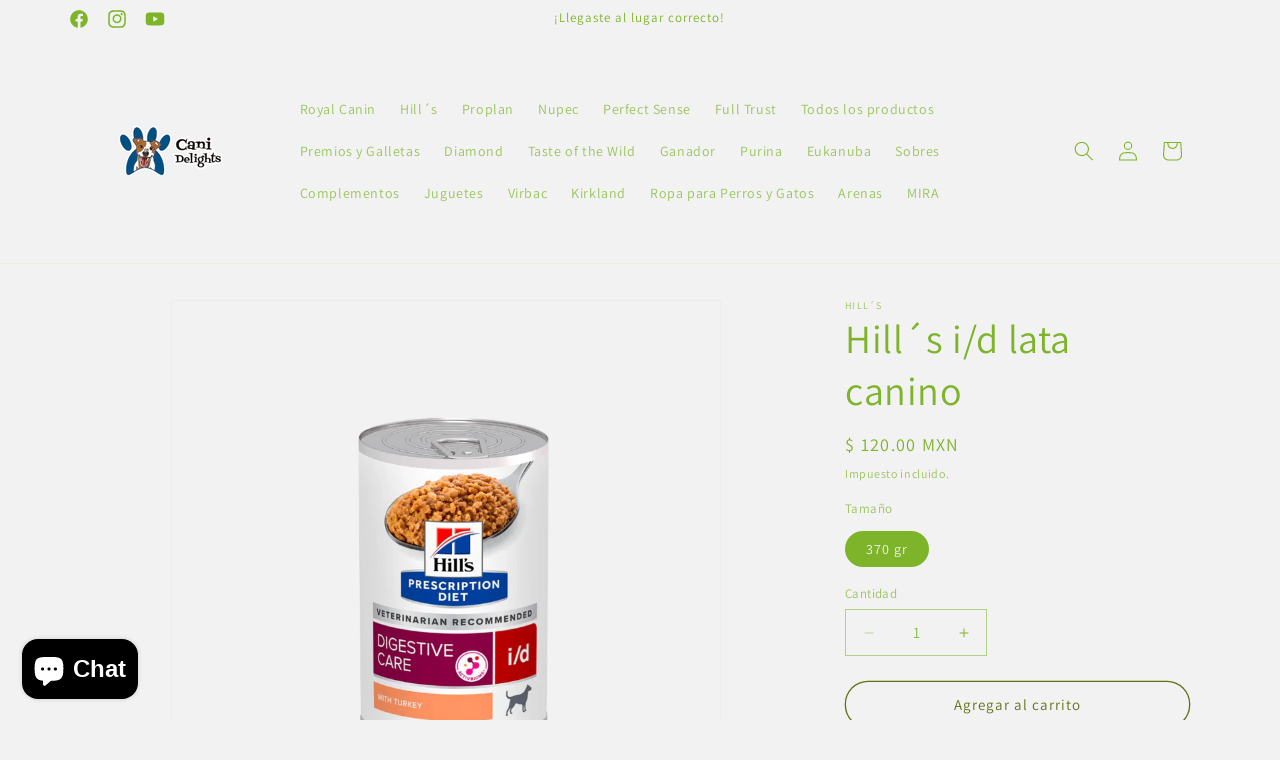

--- FILE ---
content_type: text/html; charset=utf-8
request_url: https://canidelights.com/products/hill-s-veterinaria-i-d-lata-canino
body_size: 26010
content:
<!doctype html>
<html class="no-js" lang="es">
  <head>
    <meta charset="utf-8">
    <meta http-equiv="X-UA-Compatible" content="IE=edge">
    <meta name="viewport" content="width=device-width,initial-scale=1">
    <meta name="theme-color" content="">
    <link rel="canonical" href="https://canidelights.com/products/hill-s-veterinaria-i-d-lata-canino"><link rel="preconnect" href="https://fonts.shopifycdn.com" crossorigin><title>
      Hill´s i/d lata canino
 &ndash; Cani Delights</title>

    
      <meta name="description" content="El alimento i/d en lata está especialmente formulado para ayudar a aliviar los trastornos digestivos en perros.  La digestión eficaz es esencial para que su perro sea capaz de construir y reparar tejidos y para obtener energía, por estas razones es importante administrar el alimento correcto formulado para apoyar la sa">
    

    

<meta property="og:site_name" content="Cani Delights">
<meta property="og:url" content="https://canidelights.com/products/hill-s-veterinaria-i-d-lata-canino">
<meta property="og:title" content="Hill´s i/d lata canino">
<meta property="og:type" content="product">
<meta property="og:description" content="El alimento i/d en lata está especialmente formulado para ayudar a aliviar los trastornos digestivos en perros.  La digestión eficaz es esencial para que su perro sea capaz de construir y reparar tejidos y para obtener energía, por estas razones es importante administrar el alimento correcto formulado para apoyar la sa"><meta property="og:image" content="http://canidelights.com/cdn/shop/files/2_0575a1a9-4d0a-4e85-a67b-6ef559ef6b78.png?v=1708482272">
  <meta property="og:image:secure_url" content="https://canidelights.com/cdn/shop/files/2_0575a1a9-4d0a-4e85-a67b-6ef559ef6b78.png?v=1708482272">
  <meta property="og:image:width" content="1080">
  <meta property="og:image:height" content="1080"><meta property="og:price:amount" content="120.00">
  <meta property="og:price:currency" content="MXN"><meta name="twitter:card" content="summary_large_image">
<meta name="twitter:title" content="Hill´s i/d lata canino">
<meta name="twitter:description" content="El alimento i/d en lata está especialmente formulado para ayudar a aliviar los trastornos digestivos en perros.  La digestión eficaz es esencial para que su perro sea capaz de construir y reparar tejidos y para obtener energía, por estas razones es importante administrar el alimento correcto formulado para apoyar la sa">


    <script src="//canidelights.com/cdn/shop/t/12/assets/constants.js?v=58251544750838685771706851442" defer="defer"></script>
    <script src="//canidelights.com/cdn/shop/t/12/assets/pubsub.js?v=158357773527763999511706851445" defer="defer"></script>
    <script src="//canidelights.com/cdn/shop/t/12/assets/global.js?v=37284204640041572741706851444" defer="defer"></script><script src="//canidelights.com/cdn/shop/t/12/assets/animations.js?v=88693664871331136111706851443" defer="defer"></script><script>window.performance && window.performance.mark && window.performance.mark('shopify.content_for_header.start');</script><meta name="google-site-verification" content="qBqPNuhe5KN0HMkrTFpDXI4cLktWsgSDhs0k8V1lS-s">
<meta id="shopify-digital-wallet" name="shopify-digital-wallet" content="/32393855111/digital_wallets/dialog">
<link rel="alternate" type="application/json+oembed" href="https://canidelights.com/products/hill-s-veterinaria-i-d-lata-canino.oembed">
<script async="async" src="/checkouts/internal/preloads.js?locale=es-MX"></script>
<script id="shopify-features" type="application/json">{"accessToken":"85e52f5f45f814b20daf795272193dff","betas":["rich-media-storefront-analytics"],"domain":"canidelights.com","predictiveSearch":true,"shopId":32393855111,"locale":"es"}</script>
<script>var Shopify = Shopify || {};
Shopify.shop = "cani-delights.myshopify.com";
Shopify.locale = "es";
Shopify.currency = {"active":"MXN","rate":"1.0"};
Shopify.country = "MX";
Shopify.theme = {"name":"Dawn","id":139436654804,"schema_name":"Dawn","schema_version":"13.0.1","theme_store_id":887,"role":"main"};
Shopify.theme.handle = "null";
Shopify.theme.style = {"id":null,"handle":null};
Shopify.cdnHost = "canidelights.com/cdn";
Shopify.routes = Shopify.routes || {};
Shopify.routes.root = "/";</script>
<script type="module">!function(o){(o.Shopify=o.Shopify||{}).modules=!0}(window);</script>
<script>!function(o){function n(){var o=[];function n(){o.push(Array.prototype.slice.apply(arguments))}return n.q=o,n}var t=o.Shopify=o.Shopify||{};t.loadFeatures=n(),t.autoloadFeatures=n()}(window);</script>
<script id="shop-js-analytics" type="application/json">{"pageType":"product"}</script>
<script defer="defer" async type="module" src="//canidelights.com/cdn/shopifycloud/shop-js/modules/v2/client.init-shop-cart-sync_-aut3ZVe.es.esm.js"></script>
<script defer="defer" async type="module" src="//canidelights.com/cdn/shopifycloud/shop-js/modules/v2/chunk.common_jR-HGkUL.esm.js"></script>
<script type="module">
  await import("//canidelights.com/cdn/shopifycloud/shop-js/modules/v2/client.init-shop-cart-sync_-aut3ZVe.es.esm.js");
await import("//canidelights.com/cdn/shopifycloud/shop-js/modules/v2/chunk.common_jR-HGkUL.esm.js");

  window.Shopify.SignInWithShop?.initShopCartSync?.({"fedCMEnabled":true,"windoidEnabled":true});

</script>
<script>(function() {
  var isLoaded = false;
  function asyncLoad() {
    if (isLoaded) return;
    isLoaded = true;
    var urls = ["https:\/\/cdn.shopify.com\/s\/files\/1\/0683\/1371\/0892\/files\/splmn-shopify-prod-August-31.min.js?v=1693985059\u0026shop=cani-delights.myshopify.com"];
    for (var i = 0; i < urls.length; i++) {
      var s = document.createElement('script');
      s.type = 'text/javascript';
      s.async = true;
      s.src = urls[i];
      var x = document.getElementsByTagName('script')[0];
      x.parentNode.insertBefore(s, x);
    }
  };
  if(window.attachEvent) {
    window.attachEvent('onload', asyncLoad);
  } else {
    window.addEventListener('load', asyncLoad, false);
  }
})();</script>
<script id="__st">var __st={"a":32393855111,"offset":-21600,"reqid":"9f28b554-f2fb-41b1-b06a-5f23b3bf5e84-1768946107","pageurl":"canidelights.com\/products\/hill-s-veterinaria-i-d-lata-canino","u":"663a2a89ddee","p":"product","rtyp":"product","rid":4612600430727};</script>
<script>window.ShopifyPaypalV4VisibilityTracking = true;</script>
<script id="captcha-bootstrap">!function(){'use strict';const t='contact',e='account',n='new_comment',o=[[t,t],['blogs',n],['comments',n],[t,'customer']],c=[[e,'customer_login'],[e,'guest_login'],[e,'recover_customer_password'],[e,'create_customer']],r=t=>t.map((([t,e])=>`form[action*='/${t}']:not([data-nocaptcha='true']) input[name='form_type'][value='${e}']`)).join(','),a=t=>()=>t?[...document.querySelectorAll(t)].map((t=>t.form)):[];function s(){const t=[...o],e=r(t);return a(e)}const i='password',u='form_key',d=['recaptcha-v3-token','g-recaptcha-response','h-captcha-response',i],f=()=>{try{return window.sessionStorage}catch{return}},m='__shopify_v',_=t=>t.elements[u];function p(t,e,n=!1){try{const o=window.sessionStorage,c=JSON.parse(o.getItem(e)),{data:r}=function(t){const{data:e,action:n}=t;return t[m]||n?{data:e,action:n}:{data:t,action:n}}(c);for(const[e,n]of Object.entries(r))t.elements[e]&&(t.elements[e].value=n);n&&o.removeItem(e)}catch(o){console.error('form repopulation failed',{error:o})}}const l='form_type',E='cptcha';function T(t){t.dataset[E]=!0}const w=window,h=w.document,L='Shopify',v='ce_forms',y='captcha';let A=!1;((t,e)=>{const n=(g='f06e6c50-85a8-45c8-87d0-21a2b65856fe',I='https://cdn.shopify.com/shopifycloud/storefront-forms-hcaptcha/ce_storefront_forms_captcha_hcaptcha.v1.5.2.iife.js',D={infoText:'Protegido por hCaptcha',privacyText:'Privacidad',termsText:'Términos'},(t,e,n)=>{const o=w[L][v],c=o.bindForm;if(c)return c(t,g,e,D).then(n);var r;o.q.push([[t,g,e,D],n]),r=I,A||(h.body.append(Object.assign(h.createElement('script'),{id:'captcha-provider',async:!0,src:r})),A=!0)});var g,I,D;w[L]=w[L]||{},w[L][v]=w[L][v]||{},w[L][v].q=[],w[L][y]=w[L][y]||{},w[L][y].protect=function(t,e){n(t,void 0,e),T(t)},Object.freeze(w[L][y]),function(t,e,n,w,h,L){const[v,y,A,g]=function(t,e,n){const i=e?o:[],u=t?c:[],d=[...i,...u],f=r(d),m=r(i),_=r(d.filter((([t,e])=>n.includes(e))));return[a(f),a(m),a(_),s()]}(w,h,L),I=t=>{const e=t.target;return e instanceof HTMLFormElement?e:e&&e.form},D=t=>v().includes(t);t.addEventListener('submit',(t=>{const e=I(t);if(!e)return;const n=D(e)&&!e.dataset.hcaptchaBound&&!e.dataset.recaptchaBound,o=_(e),c=g().includes(e)&&(!o||!o.value);(n||c)&&t.preventDefault(),c&&!n&&(function(t){try{if(!f())return;!function(t){const e=f();if(!e)return;const n=_(t);if(!n)return;const o=n.value;o&&e.removeItem(o)}(t);const e=Array.from(Array(32),(()=>Math.random().toString(36)[2])).join('');!function(t,e){_(t)||t.append(Object.assign(document.createElement('input'),{type:'hidden',name:u})),t.elements[u].value=e}(t,e),function(t,e){const n=f();if(!n)return;const o=[...t.querySelectorAll(`input[type='${i}']`)].map((({name:t})=>t)),c=[...d,...o],r={};for(const[a,s]of new FormData(t).entries())c.includes(a)||(r[a]=s);n.setItem(e,JSON.stringify({[m]:1,action:t.action,data:r}))}(t,e)}catch(e){console.error('failed to persist form',e)}}(e),e.submit())}));const S=(t,e)=>{t&&!t.dataset[E]&&(n(t,e.some((e=>e===t))),T(t))};for(const o of['focusin','change'])t.addEventListener(o,(t=>{const e=I(t);D(e)&&S(e,y())}));const B=e.get('form_key'),M=e.get(l),P=B&&M;t.addEventListener('DOMContentLoaded',(()=>{const t=y();if(P)for(const e of t)e.elements[l].value===M&&p(e,B);[...new Set([...A(),...v().filter((t=>'true'===t.dataset.shopifyCaptcha))])].forEach((e=>S(e,t)))}))}(h,new URLSearchParams(w.location.search),n,t,e,['guest_login'])})(!0,!0)}();</script>
<script integrity="sha256-4kQ18oKyAcykRKYeNunJcIwy7WH5gtpwJnB7kiuLZ1E=" data-source-attribution="shopify.loadfeatures" defer="defer" src="//canidelights.com/cdn/shopifycloud/storefront/assets/storefront/load_feature-a0a9edcb.js" crossorigin="anonymous"></script>
<script data-source-attribution="shopify.dynamic_checkout.dynamic.init">var Shopify=Shopify||{};Shopify.PaymentButton=Shopify.PaymentButton||{isStorefrontPortableWallets:!0,init:function(){window.Shopify.PaymentButton.init=function(){};var t=document.createElement("script");t.src="https://canidelights.com/cdn/shopifycloud/portable-wallets/latest/portable-wallets.es.js",t.type="module",document.head.appendChild(t)}};
</script>
<script data-source-attribution="shopify.dynamic_checkout.buyer_consent">
  function portableWalletsHideBuyerConsent(e){var t=document.getElementById("shopify-buyer-consent"),n=document.getElementById("shopify-subscription-policy-button");t&&n&&(t.classList.add("hidden"),t.setAttribute("aria-hidden","true"),n.removeEventListener("click",e))}function portableWalletsShowBuyerConsent(e){var t=document.getElementById("shopify-buyer-consent"),n=document.getElementById("shopify-subscription-policy-button");t&&n&&(t.classList.remove("hidden"),t.removeAttribute("aria-hidden"),n.addEventListener("click",e))}window.Shopify?.PaymentButton&&(window.Shopify.PaymentButton.hideBuyerConsent=portableWalletsHideBuyerConsent,window.Shopify.PaymentButton.showBuyerConsent=portableWalletsShowBuyerConsent);
</script>
<script>
  function portableWalletsCleanup(e){e&&e.src&&console.error("Failed to load portable wallets script "+e.src);var t=document.querySelectorAll("shopify-accelerated-checkout .shopify-payment-button__skeleton, shopify-accelerated-checkout-cart .wallet-cart-button__skeleton"),e=document.getElementById("shopify-buyer-consent");for(let e=0;e<t.length;e++)t[e].remove();e&&e.remove()}function portableWalletsNotLoadedAsModule(e){e instanceof ErrorEvent&&"string"==typeof e.message&&e.message.includes("import.meta")&&"string"==typeof e.filename&&e.filename.includes("portable-wallets")&&(window.removeEventListener("error",portableWalletsNotLoadedAsModule),window.Shopify.PaymentButton.failedToLoad=e,"loading"===document.readyState?document.addEventListener("DOMContentLoaded",window.Shopify.PaymentButton.init):window.Shopify.PaymentButton.init())}window.addEventListener("error",portableWalletsNotLoadedAsModule);
</script>

<script type="module" src="https://canidelights.com/cdn/shopifycloud/portable-wallets/latest/portable-wallets.es.js" onError="portableWalletsCleanup(this)" crossorigin="anonymous"></script>
<script nomodule>
  document.addEventListener("DOMContentLoaded", portableWalletsCleanup);
</script>

<link id="shopify-accelerated-checkout-styles" rel="stylesheet" media="screen" href="https://canidelights.com/cdn/shopifycloud/portable-wallets/latest/accelerated-checkout-backwards-compat.css" crossorigin="anonymous">
<style id="shopify-accelerated-checkout-cart">
        #shopify-buyer-consent {
  margin-top: 1em;
  display: inline-block;
  width: 100%;
}

#shopify-buyer-consent.hidden {
  display: none;
}

#shopify-subscription-policy-button {
  background: none;
  border: none;
  padding: 0;
  text-decoration: underline;
  font-size: inherit;
  cursor: pointer;
}

#shopify-subscription-policy-button::before {
  box-shadow: none;
}

      </style>
<script id="sections-script" data-sections="header" defer="defer" src="//canidelights.com/cdn/shop/t/12/compiled_assets/scripts.js?v=596"></script>
<script>window.performance && window.performance.mark && window.performance.mark('shopify.content_for_header.end');</script>


    <style data-shopify>
      @font-face {
  font-family: Assistant;
  font-weight: 400;
  font-style: normal;
  font-display: swap;
  src: url("//canidelights.com/cdn/fonts/assistant/assistant_n4.9120912a469cad1cc292572851508ca49d12e768.woff2") format("woff2"),
       url("//canidelights.com/cdn/fonts/assistant/assistant_n4.6e9875ce64e0fefcd3f4446b7ec9036b3ddd2985.woff") format("woff");
}

      @font-face {
  font-family: Assistant;
  font-weight: 700;
  font-style: normal;
  font-display: swap;
  src: url("//canidelights.com/cdn/fonts/assistant/assistant_n7.bf44452348ec8b8efa3aa3068825305886b1c83c.woff2") format("woff2"),
       url("//canidelights.com/cdn/fonts/assistant/assistant_n7.0c887fee83f6b3bda822f1150b912c72da0f7b64.woff") format("woff");
}

      
      
      @font-face {
  font-family: Assistant;
  font-weight: 400;
  font-style: normal;
  font-display: swap;
  src: url("//canidelights.com/cdn/fonts/assistant/assistant_n4.9120912a469cad1cc292572851508ca49d12e768.woff2") format("woff2"),
       url("//canidelights.com/cdn/fonts/assistant/assistant_n4.6e9875ce64e0fefcd3f4446b7ec9036b3ddd2985.woff") format("woff");
}


      
        :root,
        .color-scheme-1 {
          --color-background: 242,242,242;
        
          --gradient-background: #f2f2f2;
        

        

        --color-foreground: 126,180,41;
        --color-background-contrast: 178,178,178;
        --color-shadow: 18,18,18;
        --color-button: 207,116,41;
        --color-button-text: 0,0,0;
        --color-secondary-button: 242,242,242;
        --color-secondary-button-text: 100,112,21;
        --color-link: 100,112,21;
        --color-badge-foreground: 126,180,41;
        --color-badge-background: 242,242,242;
        --color-badge-border: 126,180,41;
        --payment-terms-background-color: rgb(242 242 242);
      }
      
        
        .color-scheme-2 {
          --color-background: 243,243,243;
        
          --gradient-background: #f3f3f3;
        

        

        --color-foreground: 18,18,18;
        --color-background-contrast: 179,179,179;
        --color-shadow: 18,18,18;
        --color-button: 18,18,18;
        --color-button-text: 243,243,243;
        --color-secondary-button: 243,243,243;
        --color-secondary-button-text: 18,18,18;
        --color-link: 18,18,18;
        --color-badge-foreground: 18,18,18;
        --color-badge-background: 243,243,243;
        --color-badge-border: 18,18,18;
        --payment-terms-background-color: rgb(243 243 243);
      }
      
        
        .color-scheme-3 {
          --color-background: 36,40,51;
        
          --gradient-background: #242833;
        

        

        --color-foreground: 255,255,255;
        --color-background-contrast: 47,52,66;
        --color-shadow: 18,18,18;
        --color-button: 255,255,255;
        --color-button-text: 0,0,0;
        --color-secondary-button: 36,40,51;
        --color-secondary-button-text: 255,255,255;
        --color-link: 255,255,255;
        --color-badge-foreground: 255,255,255;
        --color-badge-background: 36,40,51;
        --color-badge-border: 255,255,255;
        --payment-terms-background-color: rgb(36 40 51);
      }
      
        
        .color-scheme-4 {
          --color-background: 18,18,18;
        
          --gradient-background: #121212;
        

        

        --color-foreground: 255,255,255;
        --color-background-contrast: 146,146,146;
        --color-shadow: 18,18,18;
        --color-button: 255,255,255;
        --color-button-text: 18,18,18;
        --color-secondary-button: 18,18,18;
        --color-secondary-button-text: 255,255,255;
        --color-link: 255,255,255;
        --color-badge-foreground: 255,255,255;
        --color-badge-background: 18,18,18;
        --color-badge-border: 255,255,255;
        --payment-terms-background-color: rgb(18 18 18);
      }
      
        
        .color-scheme-5 {
          --color-background: 51,79,180;
        
          --gradient-background: #334fb4;
        

        

        --color-foreground: 255,255,255;
        --color-background-contrast: 23,35,81;
        --color-shadow: 18,18,18;
        --color-button: 255,255,255;
        --color-button-text: 51,79,180;
        --color-secondary-button: 51,79,180;
        --color-secondary-button-text: 255,255,255;
        --color-link: 255,255,255;
        --color-badge-foreground: 255,255,255;
        --color-badge-background: 51,79,180;
        --color-badge-border: 255,255,255;
        --payment-terms-background-color: rgb(51 79 180);
      }
      

      body, .color-scheme-1, .color-scheme-2, .color-scheme-3, .color-scheme-4, .color-scheme-5 {
        color: rgba(var(--color-foreground), 0.75);
        background-color: rgb(var(--color-background));
      }

      :root {
        --font-body-family: Assistant, sans-serif;
        --font-body-style: normal;
        --font-body-weight: 400;
        --font-body-weight-bold: 700;

        --font-heading-family: Assistant, sans-serif;
        --font-heading-style: normal;
        --font-heading-weight: 400;

        --font-body-scale: 1.0;
        --font-heading-scale: 1.0;

        --media-padding: px;
        --media-border-opacity: 0.05;
        --media-border-width: 1px;
        --media-radius: 0px;
        --media-shadow-opacity: 0.0;
        --media-shadow-horizontal-offset: 0px;
        --media-shadow-vertical-offset: 4px;
        --media-shadow-blur-radius: 5px;
        --media-shadow-visible: 0;

        --page-width: 120rem;
        --page-width-margin: 0rem;

        --product-card-image-padding: 0.0rem;
        --product-card-corner-radius: 0.0rem;
        --product-card-text-alignment: left;
        --product-card-border-width: 0.0rem;
        --product-card-border-opacity: 0.1;
        --product-card-shadow-opacity: 0.0;
        --product-card-shadow-visible: 0;
        --product-card-shadow-horizontal-offset: 0.0rem;
        --product-card-shadow-vertical-offset: 0.4rem;
        --product-card-shadow-blur-radius: 0.5rem;

        --collection-card-image-padding: 0.0rem;
        --collection-card-corner-radius: 0.0rem;
        --collection-card-text-alignment: left;
        --collection-card-border-width: 0.0rem;
        --collection-card-border-opacity: 0.1;
        --collection-card-shadow-opacity: 0.0;
        --collection-card-shadow-visible: 0;
        --collection-card-shadow-horizontal-offset: 0.0rem;
        --collection-card-shadow-vertical-offset: 0.4rem;
        --collection-card-shadow-blur-radius: 0.5rem;

        --blog-card-image-padding: 0.0rem;
        --blog-card-corner-radius: 0.0rem;
        --blog-card-text-alignment: left;
        --blog-card-border-width: 0.0rem;
        --blog-card-border-opacity: 0.1;
        --blog-card-shadow-opacity: 0.0;
        --blog-card-shadow-visible: 0;
        --blog-card-shadow-horizontal-offset: 0.0rem;
        --blog-card-shadow-vertical-offset: 0.4rem;
        --blog-card-shadow-blur-radius: 0.5rem;

        --badge-corner-radius: 4.0rem;

        --popup-border-width: 1px;
        --popup-border-opacity: 0.1;
        --popup-corner-radius: 0px;
        --popup-shadow-opacity: 0.05;
        --popup-shadow-horizontal-offset: 0px;
        --popup-shadow-vertical-offset: 4px;
        --popup-shadow-blur-radius: 5px;

        --drawer-border-width: 1px;
        --drawer-border-opacity: 0.1;
        --drawer-shadow-opacity: 0.0;
        --drawer-shadow-horizontal-offset: 0px;
        --drawer-shadow-vertical-offset: 4px;
        --drawer-shadow-blur-radius: 5px;

        --spacing-sections-desktop: 0px;
        --spacing-sections-mobile: 0px;

        --grid-desktop-vertical-spacing: 8px;
        --grid-desktop-horizontal-spacing: 8px;
        --grid-mobile-vertical-spacing: 4px;
        --grid-mobile-horizontal-spacing: 4px;

        --text-boxes-border-opacity: 0.1;
        --text-boxes-border-width: 0px;
        --text-boxes-radius: 0px;
        --text-boxes-shadow-opacity: 0.0;
        --text-boxes-shadow-visible: 0;
        --text-boxes-shadow-horizontal-offset: 0px;
        --text-boxes-shadow-vertical-offset: 4px;
        --text-boxes-shadow-blur-radius: 5px;

        --buttons-radius: 32px;
        --buttons-radius-outset: 33px;
        --buttons-border-width: 1px;
        --buttons-border-opacity: 1.0;
        --buttons-shadow-opacity: 0.0;
        --buttons-shadow-visible: 0;
        --buttons-shadow-horizontal-offset: 0px;
        --buttons-shadow-vertical-offset: 4px;
        --buttons-shadow-blur-radius: 5px;
        --buttons-border-offset: 0.3px;

        --inputs-radius: 0px;
        --inputs-border-width: 1px;
        --inputs-border-opacity: 0.55;
        --inputs-shadow-opacity: 0.0;
        --inputs-shadow-horizontal-offset: 0px;
        --inputs-margin-offset: 0px;
        --inputs-shadow-vertical-offset: 4px;
        --inputs-shadow-blur-radius: 5px;
        --inputs-radius-outset: 0px;

        --variant-pills-radius: 38px;
        --variant-pills-border-width: 1px;
        --variant-pills-border-opacity: 0.55;
        --variant-pills-shadow-opacity: 0.0;
        --variant-pills-shadow-horizontal-offset: 0px;
        --variant-pills-shadow-vertical-offset: 4px;
        --variant-pills-shadow-blur-radius: 5px;
      }

      *,
      *::before,
      *::after {
        box-sizing: inherit;
      }

      html {
        box-sizing: border-box;
        font-size: calc(var(--font-body-scale) * 62.5%);
        height: 100%;
      }

      body {
        display: grid;
        grid-template-rows: auto auto 1fr auto;
        grid-template-columns: 100%;
        min-height: 100%;
        margin: 0;
        font-size: 1.5rem;
        letter-spacing: 0.06rem;
        line-height: calc(1 + 0.8 / var(--font-body-scale));
        font-family: var(--font-body-family);
        font-style: var(--font-body-style);
        font-weight: var(--font-body-weight);
      }

      @media screen and (min-width: 750px) {
        body {
          font-size: 1.6rem;
        }
      }
    </style>

    <link href="//canidelights.com/cdn/shop/t/12/assets/base.css?v=93405971894151239851706851445" rel="stylesheet" type="text/css" media="all" />
<link rel="preload" as="font" href="//canidelights.com/cdn/fonts/assistant/assistant_n4.9120912a469cad1cc292572851508ca49d12e768.woff2" type="font/woff2" crossorigin><link rel="preload" as="font" href="//canidelights.com/cdn/fonts/assistant/assistant_n4.9120912a469cad1cc292572851508ca49d12e768.woff2" type="font/woff2" crossorigin><link
        rel="stylesheet"
        href="//canidelights.com/cdn/shop/t/12/assets/component-predictive-search.css?v=118923337488134913561706851443"
        media="print"
        onload="this.media='all'"
      ><script>
      document.documentElement.className = document.documentElement.className.replace('no-js', 'js');
      if (Shopify.designMode) {
        document.documentElement.classList.add('shopify-design-mode');
      }
    </script>
  <script src="https://cdn.shopify.com/extensions/e4b3a77b-20c9-4161-b1bb-deb87046128d/inbox-1253/assets/inbox-chat-loader.js" type="text/javascript" defer="defer"></script>
<script src="https://cdn.shopify.com/extensions/019bdd02-8c85-7130-93a6-684a6cd86e25/smile-io-271/assets/smile-loader.js" type="text/javascript" defer="defer"></script>
<link href="https://monorail-edge.shopifysvc.com" rel="dns-prefetch">
<script>(function(){if ("sendBeacon" in navigator && "performance" in window) {try {var session_token_from_headers = performance.getEntriesByType('navigation')[0].serverTiming.find(x => x.name == '_s').description;} catch {var session_token_from_headers = undefined;}var session_cookie_matches = document.cookie.match(/_shopify_s=([^;]*)/);var session_token_from_cookie = session_cookie_matches && session_cookie_matches.length === 2 ? session_cookie_matches[1] : "";var session_token = session_token_from_headers || session_token_from_cookie || "";function handle_abandonment_event(e) {var entries = performance.getEntries().filter(function(entry) {return /monorail-edge.shopifysvc.com/.test(entry.name);});if (!window.abandonment_tracked && entries.length === 0) {window.abandonment_tracked = true;var currentMs = Date.now();var navigation_start = performance.timing.navigationStart;var payload = {shop_id: 32393855111,url: window.location.href,navigation_start,duration: currentMs - navigation_start,session_token,page_type: "product"};window.navigator.sendBeacon("https://monorail-edge.shopifysvc.com/v1/produce", JSON.stringify({schema_id: "online_store_buyer_site_abandonment/1.1",payload: payload,metadata: {event_created_at_ms: currentMs,event_sent_at_ms: currentMs}}));}}window.addEventListener('pagehide', handle_abandonment_event);}}());</script>
<script id="web-pixels-manager-setup">(function e(e,d,r,n,o){if(void 0===o&&(o={}),!Boolean(null===(a=null===(i=window.Shopify)||void 0===i?void 0:i.analytics)||void 0===a?void 0:a.replayQueue)){var i,a;window.Shopify=window.Shopify||{};var t=window.Shopify;t.analytics=t.analytics||{};var s=t.analytics;s.replayQueue=[],s.publish=function(e,d,r){return s.replayQueue.push([e,d,r]),!0};try{self.performance.mark("wpm:start")}catch(e){}var l=function(){var e={modern:/Edge?\/(1{2}[4-9]|1[2-9]\d|[2-9]\d{2}|\d{4,})\.\d+(\.\d+|)|Firefox\/(1{2}[4-9]|1[2-9]\d|[2-9]\d{2}|\d{4,})\.\d+(\.\d+|)|Chrom(ium|e)\/(9{2}|\d{3,})\.\d+(\.\d+|)|(Maci|X1{2}).+ Version\/(15\.\d+|(1[6-9]|[2-9]\d|\d{3,})\.\d+)([,.]\d+|)( \(\w+\)|)( Mobile\/\w+|) Safari\/|Chrome.+OPR\/(9{2}|\d{3,})\.\d+\.\d+|(CPU[ +]OS|iPhone[ +]OS|CPU[ +]iPhone|CPU IPhone OS|CPU iPad OS)[ +]+(15[._]\d+|(1[6-9]|[2-9]\d|\d{3,})[._]\d+)([._]\d+|)|Android:?[ /-](13[3-9]|1[4-9]\d|[2-9]\d{2}|\d{4,})(\.\d+|)(\.\d+|)|Android.+Firefox\/(13[5-9]|1[4-9]\d|[2-9]\d{2}|\d{4,})\.\d+(\.\d+|)|Android.+Chrom(ium|e)\/(13[3-9]|1[4-9]\d|[2-9]\d{2}|\d{4,})\.\d+(\.\d+|)|SamsungBrowser\/([2-9]\d|\d{3,})\.\d+/,legacy:/Edge?\/(1[6-9]|[2-9]\d|\d{3,})\.\d+(\.\d+|)|Firefox\/(5[4-9]|[6-9]\d|\d{3,})\.\d+(\.\d+|)|Chrom(ium|e)\/(5[1-9]|[6-9]\d|\d{3,})\.\d+(\.\d+|)([\d.]+$|.*Safari\/(?![\d.]+ Edge\/[\d.]+$))|(Maci|X1{2}).+ Version\/(10\.\d+|(1[1-9]|[2-9]\d|\d{3,})\.\d+)([,.]\d+|)( \(\w+\)|)( Mobile\/\w+|) Safari\/|Chrome.+OPR\/(3[89]|[4-9]\d|\d{3,})\.\d+\.\d+|(CPU[ +]OS|iPhone[ +]OS|CPU[ +]iPhone|CPU IPhone OS|CPU iPad OS)[ +]+(10[._]\d+|(1[1-9]|[2-9]\d|\d{3,})[._]\d+)([._]\d+|)|Android:?[ /-](13[3-9]|1[4-9]\d|[2-9]\d{2}|\d{4,})(\.\d+|)(\.\d+|)|Mobile Safari.+OPR\/([89]\d|\d{3,})\.\d+\.\d+|Android.+Firefox\/(13[5-9]|1[4-9]\d|[2-9]\d{2}|\d{4,})\.\d+(\.\d+|)|Android.+Chrom(ium|e)\/(13[3-9]|1[4-9]\d|[2-9]\d{2}|\d{4,})\.\d+(\.\d+|)|Android.+(UC? ?Browser|UCWEB|U3)[ /]?(15\.([5-9]|\d{2,})|(1[6-9]|[2-9]\d|\d{3,})\.\d+)\.\d+|SamsungBrowser\/(5\.\d+|([6-9]|\d{2,})\.\d+)|Android.+MQ{2}Browser\/(14(\.(9|\d{2,})|)|(1[5-9]|[2-9]\d|\d{3,})(\.\d+|))(\.\d+|)|K[Aa][Ii]OS\/(3\.\d+|([4-9]|\d{2,})\.\d+)(\.\d+|)/},d=e.modern,r=e.legacy,n=navigator.userAgent;return n.match(d)?"modern":n.match(r)?"legacy":"unknown"}(),u="modern"===l?"modern":"legacy",c=(null!=n?n:{modern:"",legacy:""})[u],f=function(e){return[e.baseUrl,"/wpm","/b",e.hashVersion,"modern"===e.buildTarget?"m":"l",".js"].join("")}({baseUrl:d,hashVersion:r,buildTarget:u}),m=function(e){var d=e.version,r=e.bundleTarget,n=e.surface,o=e.pageUrl,i=e.monorailEndpoint;return{emit:function(e){var a=e.status,t=e.errorMsg,s=(new Date).getTime(),l=JSON.stringify({metadata:{event_sent_at_ms:s},events:[{schema_id:"web_pixels_manager_load/3.1",payload:{version:d,bundle_target:r,page_url:o,status:a,surface:n,error_msg:t},metadata:{event_created_at_ms:s}}]});if(!i)return console&&console.warn&&console.warn("[Web Pixels Manager] No Monorail endpoint provided, skipping logging."),!1;try{return self.navigator.sendBeacon.bind(self.navigator)(i,l)}catch(e){}var u=new XMLHttpRequest;try{return u.open("POST",i,!0),u.setRequestHeader("Content-Type","text/plain"),u.send(l),!0}catch(e){return console&&console.warn&&console.warn("[Web Pixels Manager] Got an unhandled error while logging to Monorail."),!1}}}}({version:r,bundleTarget:l,surface:e.surface,pageUrl:self.location.href,monorailEndpoint:e.monorailEndpoint});try{o.browserTarget=l,function(e){var d=e.src,r=e.async,n=void 0===r||r,o=e.onload,i=e.onerror,a=e.sri,t=e.scriptDataAttributes,s=void 0===t?{}:t,l=document.createElement("script"),u=document.querySelector("head"),c=document.querySelector("body");if(l.async=n,l.src=d,a&&(l.integrity=a,l.crossOrigin="anonymous"),s)for(var f in s)if(Object.prototype.hasOwnProperty.call(s,f))try{l.dataset[f]=s[f]}catch(e){}if(o&&l.addEventListener("load",o),i&&l.addEventListener("error",i),u)u.appendChild(l);else{if(!c)throw new Error("Did not find a head or body element to append the script");c.appendChild(l)}}({src:f,async:!0,onload:function(){if(!function(){var e,d;return Boolean(null===(d=null===(e=window.Shopify)||void 0===e?void 0:e.analytics)||void 0===d?void 0:d.initialized)}()){var d=window.webPixelsManager.init(e)||void 0;if(d){var r=window.Shopify.analytics;r.replayQueue.forEach((function(e){var r=e[0],n=e[1],o=e[2];d.publishCustomEvent(r,n,o)})),r.replayQueue=[],r.publish=d.publishCustomEvent,r.visitor=d.visitor,r.initialized=!0}}},onerror:function(){return m.emit({status:"failed",errorMsg:"".concat(f," has failed to load")})},sri:function(e){var d=/^sha384-[A-Za-z0-9+/=]+$/;return"string"==typeof e&&d.test(e)}(c)?c:"",scriptDataAttributes:o}),m.emit({status:"loading"})}catch(e){m.emit({status:"failed",errorMsg:(null==e?void 0:e.message)||"Unknown error"})}}})({shopId: 32393855111,storefrontBaseUrl: "https://canidelights.com",extensionsBaseUrl: "https://extensions.shopifycdn.com/cdn/shopifycloud/web-pixels-manager",monorailEndpoint: "https://monorail-edge.shopifysvc.com/unstable/produce_batch",surface: "storefront-renderer",enabledBetaFlags: ["2dca8a86"],webPixelsConfigList: [{"id":"1286963412","configuration":"{\"config\":\"{\\\"google_tag_ids\\\":[\\\"G-NS5RF5MET7\\\",\\\"AW-669768791\\\",\\\"GT-5TW4QMTK\\\"],\\\"target_country\\\":\\\"ZZ\\\",\\\"gtag_events\\\":[{\\\"type\\\":\\\"begin_checkout\\\",\\\"action_label\\\":[\\\"G-NS5RF5MET7\\\",\\\"AW-669768791\\\/WLo8CPyB1YIbENe4r78C\\\"]},{\\\"type\\\":\\\"search\\\",\\\"action_label\\\":[\\\"G-NS5RF5MET7\\\",\\\"AW-669768791\\\/jetKCIiC1YIbENe4r78C\\\"]},{\\\"type\\\":\\\"view_item\\\",\\\"action_label\\\":[\\\"G-NS5RF5MET7\\\",\\\"AW-669768791\\\/VwzvCIWC1YIbENe4r78C\\\",\\\"MC-KS87LN9985\\\"]},{\\\"type\\\":\\\"purchase\\\",\\\"action_label\\\":[\\\"G-NS5RF5MET7\\\",\\\"AW-669768791\\\/3UdWCPmB1YIbENe4r78C\\\",\\\"MC-KS87LN9985\\\"]},{\\\"type\\\":\\\"page_view\\\",\\\"action_label\\\":[\\\"G-NS5RF5MET7\\\",\\\"AW-669768791\\\/wX6eCIKC1YIbENe4r78C\\\",\\\"MC-KS87LN9985\\\"]},{\\\"type\\\":\\\"add_payment_info\\\",\\\"action_label\\\":[\\\"G-NS5RF5MET7\\\",\\\"AW-669768791\\\/fiutCL-D1YIbENe4r78C\\\"]},{\\\"type\\\":\\\"add_to_cart\\\",\\\"action_label\\\":[\\\"G-NS5RF5MET7\\\",\\\"AW-669768791\\\/zm2vCP-B1YIbENe4r78C\\\"]}],\\\"enable_monitoring_mode\\\":false}\"}","eventPayloadVersion":"v1","runtimeContext":"OPEN","scriptVersion":"b2a88bafab3e21179ed38636efcd8a93","type":"APP","apiClientId":1780363,"privacyPurposes":[],"dataSharingAdjustments":{"protectedCustomerApprovalScopes":["read_customer_address","read_customer_email","read_customer_name","read_customer_personal_data","read_customer_phone"]}},{"id":"152502484","configuration":"{\"pixel_id\":\"2652091011702861\",\"pixel_type\":\"facebook_pixel\",\"metaapp_system_user_token\":\"-\"}","eventPayloadVersion":"v1","runtimeContext":"OPEN","scriptVersion":"ca16bc87fe92b6042fbaa3acc2fbdaa6","type":"APP","apiClientId":2329312,"privacyPurposes":["ANALYTICS","MARKETING","SALE_OF_DATA"],"dataSharingAdjustments":{"protectedCustomerApprovalScopes":["read_customer_address","read_customer_email","read_customer_name","read_customer_personal_data","read_customer_phone"]}},{"id":"shopify-app-pixel","configuration":"{}","eventPayloadVersion":"v1","runtimeContext":"STRICT","scriptVersion":"0450","apiClientId":"shopify-pixel","type":"APP","privacyPurposes":["ANALYTICS","MARKETING"]},{"id":"shopify-custom-pixel","eventPayloadVersion":"v1","runtimeContext":"LAX","scriptVersion":"0450","apiClientId":"shopify-pixel","type":"CUSTOM","privacyPurposes":["ANALYTICS","MARKETING"]}],isMerchantRequest: false,initData: {"shop":{"name":"Cani Delights","paymentSettings":{"currencyCode":"MXN"},"myshopifyDomain":"cani-delights.myshopify.com","countryCode":"MX","storefrontUrl":"https:\/\/canidelights.com"},"customer":null,"cart":null,"checkout":null,"productVariants":[{"price":{"amount":120.0,"currencyCode":"MXN"},"product":{"title":"Hill´s i\/d lata canino","vendor":"Hill´s","id":"4612600430727","untranslatedTitle":"Hill´s i\/d lata canino","url":"\/products\/hill-s-veterinaria-i-d-lata-canino","type":"Alimento Humedo"},"id":"32598795681927","image":{"src":"\/\/canidelights.com\/cdn\/shop\/files\/2_0575a1a9-4d0a-4e85-a67b-6ef559ef6b78.png?v=1708482272"},"sku":"","title":"370 gr","untranslatedTitle":"370 gr"}],"purchasingCompany":null},},"https://canidelights.com/cdn","fcfee988w5aeb613cpc8e4bc33m6693e112",{"modern":"","legacy":""},{"shopId":"32393855111","storefrontBaseUrl":"https:\/\/canidelights.com","extensionBaseUrl":"https:\/\/extensions.shopifycdn.com\/cdn\/shopifycloud\/web-pixels-manager","surface":"storefront-renderer","enabledBetaFlags":"[\"2dca8a86\"]","isMerchantRequest":"false","hashVersion":"fcfee988w5aeb613cpc8e4bc33m6693e112","publish":"custom","events":"[[\"page_viewed\",{}],[\"product_viewed\",{\"productVariant\":{\"price\":{\"amount\":120.0,\"currencyCode\":\"MXN\"},\"product\":{\"title\":\"Hill´s i\/d lata canino\",\"vendor\":\"Hill´s\",\"id\":\"4612600430727\",\"untranslatedTitle\":\"Hill´s i\/d lata canino\",\"url\":\"\/products\/hill-s-veterinaria-i-d-lata-canino\",\"type\":\"Alimento Humedo\"},\"id\":\"32598795681927\",\"image\":{\"src\":\"\/\/canidelights.com\/cdn\/shop\/files\/2_0575a1a9-4d0a-4e85-a67b-6ef559ef6b78.png?v=1708482272\"},\"sku\":\"\",\"title\":\"370 gr\",\"untranslatedTitle\":\"370 gr\"}}]]"});</script><script>
  window.ShopifyAnalytics = window.ShopifyAnalytics || {};
  window.ShopifyAnalytics.meta = window.ShopifyAnalytics.meta || {};
  window.ShopifyAnalytics.meta.currency = 'MXN';
  var meta = {"product":{"id":4612600430727,"gid":"gid:\/\/shopify\/Product\/4612600430727","vendor":"Hill´s","type":"Alimento Humedo","handle":"hill-s-veterinaria-i-d-lata-canino","variants":[{"id":32598795681927,"price":12000,"name":"Hill´s i\/d lata canino - 370 gr","public_title":"370 gr","sku":""}],"remote":false},"page":{"pageType":"product","resourceType":"product","resourceId":4612600430727,"requestId":"9f28b554-f2fb-41b1-b06a-5f23b3bf5e84-1768946107"}};
  for (var attr in meta) {
    window.ShopifyAnalytics.meta[attr] = meta[attr];
  }
</script>
<script class="analytics">
  (function () {
    var customDocumentWrite = function(content) {
      var jquery = null;

      if (window.jQuery) {
        jquery = window.jQuery;
      } else if (window.Checkout && window.Checkout.$) {
        jquery = window.Checkout.$;
      }

      if (jquery) {
        jquery('body').append(content);
      }
    };

    var hasLoggedConversion = function(token) {
      if (token) {
        return document.cookie.indexOf('loggedConversion=' + token) !== -1;
      }
      return false;
    }

    var setCookieIfConversion = function(token) {
      if (token) {
        var twoMonthsFromNow = new Date(Date.now());
        twoMonthsFromNow.setMonth(twoMonthsFromNow.getMonth() + 2);

        document.cookie = 'loggedConversion=' + token + '; expires=' + twoMonthsFromNow;
      }
    }

    var trekkie = window.ShopifyAnalytics.lib = window.trekkie = window.trekkie || [];
    if (trekkie.integrations) {
      return;
    }
    trekkie.methods = [
      'identify',
      'page',
      'ready',
      'track',
      'trackForm',
      'trackLink'
    ];
    trekkie.factory = function(method) {
      return function() {
        var args = Array.prototype.slice.call(arguments);
        args.unshift(method);
        trekkie.push(args);
        return trekkie;
      };
    };
    for (var i = 0; i < trekkie.methods.length; i++) {
      var key = trekkie.methods[i];
      trekkie[key] = trekkie.factory(key);
    }
    trekkie.load = function(config) {
      trekkie.config = config || {};
      trekkie.config.initialDocumentCookie = document.cookie;
      var first = document.getElementsByTagName('script')[0];
      var script = document.createElement('script');
      script.type = 'text/javascript';
      script.onerror = function(e) {
        var scriptFallback = document.createElement('script');
        scriptFallback.type = 'text/javascript';
        scriptFallback.onerror = function(error) {
                var Monorail = {
      produce: function produce(monorailDomain, schemaId, payload) {
        var currentMs = new Date().getTime();
        var event = {
          schema_id: schemaId,
          payload: payload,
          metadata: {
            event_created_at_ms: currentMs,
            event_sent_at_ms: currentMs
          }
        };
        return Monorail.sendRequest("https://" + monorailDomain + "/v1/produce", JSON.stringify(event));
      },
      sendRequest: function sendRequest(endpointUrl, payload) {
        // Try the sendBeacon API
        if (window && window.navigator && typeof window.navigator.sendBeacon === 'function' && typeof window.Blob === 'function' && !Monorail.isIos12()) {
          var blobData = new window.Blob([payload], {
            type: 'text/plain'
          });

          if (window.navigator.sendBeacon(endpointUrl, blobData)) {
            return true;
          } // sendBeacon was not successful

        } // XHR beacon

        var xhr = new XMLHttpRequest();

        try {
          xhr.open('POST', endpointUrl);
          xhr.setRequestHeader('Content-Type', 'text/plain');
          xhr.send(payload);
        } catch (e) {
          console.log(e);
        }

        return false;
      },
      isIos12: function isIos12() {
        return window.navigator.userAgent.lastIndexOf('iPhone; CPU iPhone OS 12_') !== -1 || window.navigator.userAgent.lastIndexOf('iPad; CPU OS 12_') !== -1;
      }
    };
    Monorail.produce('monorail-edge.shopifysvc.com',
      'trekkie_storefront_load_errors/1.1',
      {shop_id: 32393855111,
      theme_id: 139436654804,
      app_name: "storefront",
      context_url: window.location.href,
      source_url: "//canidelights.com/cdn/s/trekkie.storefront.cd680fe47e6c39ca5d5df5f0a32d569bc48c0f27.min.js"});

        };
        scriptFallback.async = true;
        scriptFallback.src = '//canidelights.com/cdn/s/trekkie.storefront.cd680fe47e6c39ca5d5df5f0a32d569bc48c0f27.min.js';
        first.parentNode.insertBefore(scriptFallback, first);
      };
      script.async = true;
      script.src = '//canidelights.com/cdn/s/trekkie.storefront.cd680fe47e6c39ca5d5df5f0a32d569bc48c0f27.min.js';
      first.parentNode.insertBefore(script, first);
    };
    trekkie.load(
      {"Trekkie":{"appName":"storefront","development":false,"defaultAttributes":{"shopId":32393855111,"isMerchantRequest":null,"themeId":139436654804,"themeCityHash":"12501929543699500993","contentLanguage":"es","currency":"MXN","eventMetadataId":"6165285a-8594-4f11-b332-380ee6a22006"},"isServerSideCookieWritingEnabled":true,"monorailRegion":"shop_domain","enabledBetaFlags":["65f19447"]},"Session Attribution":{},"S2S":{"facebookCapiEnabled":true,"source":"trekkie-storefront-renderer","apiClientId":580111}}
    );

    var loaded = false;
    trekkie.ready(function() {
      if (loaded) return;
      loaded = true;

      window.ShopifyAnalytics.lib = window.trekkie;

      var originalDocumentWrite = document.write;
      document.write = customDocumentWrite;
      try { window.ShopifyAnalytics.merchantGoogleAnalytics.call(this); } catch(error) {};
      document.write = originalDocumentWrite;

      window.ShopifyAnalytics.lib.page(null,{"pageType":"product","resourceType":"product","resourceId":4612600430727,"requestId":"9f28b554-f2fb-41b1-b06a-5f23b3bf5e84-1768946107","shopifyEmitted":true});

      var match = window.location.pathname.match(/checkouts\/(.+)\/(thank_you|post_purchase)/)
      var token = match? match[1]: undefined;
      if (!hasLoggedConversion(token)) {
        setCookieIfConversion(token);
        window.ShopifyAnalytics.lib.track("Viewed Product",{"currency":"MXN","variantId":32598795681927,"productId":4612600430727,"productGid":"gid:\/\/shopify\/Product\/4612600430727","name":"Hill´s i\/d lata canino - 370 gr","price":"120.00","sku":"","brand":"Hill´s","variant":"370 gr","category":"Alimento Humedo","nonInteraction":true,"remote":false},undefined,undefined,{"shopifyEmitted":true});
      window.ShopifyAnalytics.lib.track("monorail:\/\/trekkie_storefront_viewed_product\/1.1",{"currency":"MXN","variantId":32598795681927,"productId":4612600430727,"productGid":"gid:\/\/shopify\/Product\/4612600430727","name":"Hill´s i\/d lata canino - 370 gr","price":"120.00","sku":"","brand":"Hill´s","variant":"370 gr","category":"Alimento Humedo","nonInteraction":true,"remote":false,"referer":"https:\/\/canidelights.com\/products\/hill-s-veterinaria-i-d-lata-canino"});
      }
    });


        var eventsListenerScript = document.createElement('script');
        eventsListenerScript.async = true;
        eventsListenerScript.src = "//canidelights.com/cdn/shopifycloud/storefront/assets/shop_events_listener-3da45d37.js";
        document.getElementsByTagName('head')[0].appendChild(eventsListenerScript);

})();</script>
<script
  defer
  src="https://canidelights.com/cdn/shopifycloud/perf-kit/shopify-perf-kit-3.0.4.min.js"
  data-application="storefront-renderer"
  data-shop-id="32393855111"
  data-render-region="gcp-us-central1"
  data-page-type="product"
  data-theme-instance-id="139436654804"
  data-theme-name="Dawn"
  data-theme-version="13.0.1"
  data-monorail-region="shop_domain"
  data-resource-timing-sampling-rate="10"
  data-shs="true"
  data-shs-beacon="true"
  data-shs-export-with-fetch="true"
  data-shs-logs-sample-rate="1"
  data-shs-beacon-endpoint="https://canidelights.com/api/collect"
></script>
</head>

  <body class="gradient animate--hover-3d-lift">
    <a class="skip-to-content-link button visually-hidden" href="#MainContent">
      Ir directamente al contenido
    </a><!-- BEGIN sections: header-group -->
<div id="shopify-section-sections--17298505302228__announcement-bar" class="shopify-section shopify-section-group-header-group announcement-bar-section"><link href="//canidelights.com/cdn/shop/t/12/assets/component-slideshow.css?v=107725913939919748051706851445" rel="stylesheet" type="text/css" media="all" />
<link href="//canidelights.com/cdn/shop/t/12/assets/component-slider.css?v=142503135496229589681706851443" rel="stylesheet" type="text/css" media="all" />

  <link href="//canidelights.com/cdn/shop/t/12/assets/component-list-social.css?v=35792976012981934991706851443" rel="stylesheet" type="text/css" media="all" />


<div
  class="utility-bar color-scheme-1 gradient header-localization"
  
>
  <div class="page-width utility-bar__grid utility-bar__grid--3-col">

<ul class="list-unstyled list-social" role="list"><li class="list-social__item">
      <a href="https://www.facebook.com/CaniDelights" class="link list-social__link"><svg aria-hidden="true" focusable="false" class="icon icon-facebook" viewBox="0 0 20 20">
  <path fill="currentColor" d="M18 10.049C18 5.603 14.419 2 10 2c-4.419 0-8 3.603-8 8.049C2 14.067 4.925 17.396 8.75 18v-5.624H6.719v-2.328h2.03V8.275c0-2.017 1.195-3.132 3.023-3.132.874 0 1.79.158 1.79.158v1.98h-1.009c-.994 0-1.303.621-1.303 1.258v1.51h2.219l-.355 2.326H11.25V18c3.825-.604 6.75-3.933 6.75-7.951Z"/>
</svg>
<span class="visually-hidden">Facebook</span>
      </a>
    </li><li class="list-social__item">
      <a href="https://www.instagram.com/canidelights/" class="link list-social__link"><svg aria-hidden="true" focusable="false" class="icon icon-instagram" viewBox="0 0 20 20">
  <path fill="currentColor" fill-rule="evenodd" d="M13.23 3.492c-.84-.037-1.096-.046-3.23-.046-2.144 0-2.39.01-3.238.055-.776.027-1.195.164-1.487.273a2.43 2.43 0 0 0-.912.593 2.486 2.486 0 0 0-.602.922c-.11.282-.238.702-.274 1.486-.046.84-.046 1.095-.046 3.23 0 2.134.01 2.39.046 3.229.004.51.097 1.016.274 1.495.145.365.319.639.602.913.282.282.538.456.92.602.474.176.974.268 1.479.273.848.046 1.103.046 3.238.046 2.134 0 2.39-.01 3.23-.046.784-.036 1.203-.164 1.486-.273.374-.146.648-.329.921-.602.283-.283.447-.548.602-.922.177-.476.27-.979.274-1.486.037-.84.046-1.095.046-3.23 0-2.134-.01-2.39-.055-3.229-.027-.784-.164-1.204-.274-1.495a2.43 2.43 0 0 0-.593-.913 2.604 2.604 0 0 0-.92-.602c-.284-.11-.703-.237-1.488-.273ZM6.697 2.05c.857-.036 1.131-.045 3.302-.045 1.1-.014 2.202.001 3.302.045.664.014 1.321.14 1.943.374a3.968 3.968 0 0 1 1.414.922c.41.397.728.88.93 1.414.23.622.354 1.279.365 1.942C18 7.56 18 7.824 18 10.005c0 2.17-.01 2.444-.046 3.292-.036.858-.173 1.442-.374 1.943-.2.53-.474.976-.92 1.423a3.896 3.896 0 0 1-1.415.922c-.51.191-1.095.337-1.943.374-.857.036-1.122.045-3.302.045-2.171 0-2.445-.009-3.302-.055-.849-.027-1.432-.164-1.943-.364a4.152 4.152 0 0 1-1.414-.922 4.128 4.128 0 0 1-.93-1.423c-.183-.51-.329-1.085-.365-1.943C2.009 12.45 2 12.167 2 10.004c0-2.161 0-2.435.055-3.302.027-.848.164-1.432.365-1.942a4.44 4.44 0 0 1 .92-1.414 4.18 4.18 0 0 1 1.415-.93c.51-.183 1.094-.33 1.943-.366Zm.427 4.806a4.105 4.105 0 1 1 5.805 5.805 4.105 4.105 0 0 1-5.805-5.805Zm1.882 5.371a2.668 2.668 0 1 0 2.042-4.93 2.668 2.668 0 0 0-2.042 4.93Zm5.922-5.942a.958.958 0 1 1-1.355-1.355.958.958 0 0 1 1.355 1.355Z" clip-rule="evenodd"/>
</svg>
<span class="visually-hidden">Instagram</span>
      </a>
    </li><li class="list-social__item">
      <a href="https://www.youtube.com/channel/UCKAFr2cSPh7c0g-IEEz2ogw" class="link list-social__link"><svg aria-hidden="true" focusable="false" class="icon icon-youtube" viewBox="0 0 20 20">
  <path fill="currentColor" d="M18.16 5.87c.34 1.309.34 4.08.34 4.08s0 2.771-.34 4.08a2.125 2.125 0 0 1-1.53 1.53c-1.309.34-6.63.34-6.63.34s-5.321 0-6.63-.34a2.125 2.125 0 0 1-1.53-1.53c-.34-1.309-.34-4.08-.34-4.08s0-2.771.34-4.08a2.173 2.173 0 0 1 1.53-1.53C4.679 4 10 4 10 4s5.321 0 6.63.34a2.173 2.173 0 0 1 1.53 1.53ZM8.3 12.5l4.42-2.55L8.3 7.4v5.1Z"/>
</svg>
<span class="visually-hidden">YouTube</span>
      </a>
    </li></ul>
<div
        class="announcement-bar announcement-bar--one-announcement"
        role="region"
        aria-label="Anuncio"
        
      ><p class="announcement-bar__message h5">
            <span>¡Llegaste al lugar correcto!</span></p></div><div class="localization-wrapper">
</div>
  </div>
</div>


</div><div id="shopify-section-sections--17298505302228__header" class="shopify-section shopify-section-group-header-group section-header"><link rel="stylesheet" href="//canidelights.com/cdn/shop/t/12/assets/component-list-menu.css?v=151968516119678728991706851444" media="print" onload="this.media='all'">
<link rel="stylesheet" href="//canidelights.com/cdn/shop/t/12/assets/component-search.css?v=165164710990765432851706851443" media="print" onload="this.media='all'">
<link rel="stylesheet" href="//canidelights.com/cdn/shop/t/12/assets/component-menu-drawer.css?v=85170387104997277661706851443" media="print" onload="this.media='all'">
<link rel="stylesheet" href="//canidelights.com/cdn/shop/t/12/assets/component-cart-notification.css?v=54116361853792938221706851443" media="print" onload="this.media='all'">
<link rel="stylesheet" href="//canidelights.com/cdn/shop/t/12/assets/component-cart-items.css?v=136978088507021421401706851445" media="print" onload="this.media='all'"><link rel="stylesheet" href="//canidelights.com/cdn/shop/t/12/assets/component-price.css?v=70172745017360139101706851443" media="print" onload="this.media='all'"><link rel="stylesheet" href="//canidelights.com/cdn/shop/t/12/assets/component-mega-menu.css?v=10110889665867715061706851445" media="print" onload="this.media='all'">
  <noscript><link href="//canidelights.com/cdn/shop/t/12/assets/component-mega-menu.css?v=10110889665867715061706851445" rel="stylesheet" type="text/css" media="all" /></noscript><noscript><link href="//canidelights.com/cdn/shop/t/12/assets/component-list-menu.css?v=151968516119678728991706851444" rel="stylesheet" type="text/css" media="all" /></noscript>
<noscript><link href="//canidelights.com/cdn/shop/t/12/assets/component-search.css?v=165164710990765432851706851443" rel="stylesheet" type="text/css" media="all" /></noscript>
<noscript><link href="//canidelights.com/cdn/shop/t/12/assets/component-menu-drawer.css?v=85170387104997277661706851443" rel="stylesheet" type="text/css" media="all" /></noscript>
<noscript><link href="//canidelights.com/cdn/shop/t/12/assets/component-cart-notification.css?v=54116361853792938221706851443" rel="stylesheet" type="text/css" media="all" /></noscript>
<noscript><link href="//canidelights.com/cdn/shop/t/12/assets/component-cart-items.css?v=136978088507021421401706851445" rel="stylesheet" type="text/css" media="all" /></noscript>

<style>
  header-drawer {
    justify-self: start;
    margin-left: -1.2rem;
  }@media screen and (min-width: 990px) {
      header-drawer {
        display: none;
      }
    }.menu-drawer-container {
    display: flex;
  }

  .list-menu {
    list-style: none;
    padding: 0;
    margin: 0;
  }

  .list-menu--inline {
    display: inline-flex;
    flex-wrap: wrap;
  }

  summary.list-menu__item {
    padding-right: 2.7rem;
  }

  .list-menu__item {
    display: flex;
    align-items: center;
    line-height: calc(1 + 0.3 / var(--font-body-scale));
  }

  .list-menu__item--link {
    text-decoration: none;
    padding-bottom: 1rem;
    padding-top: 1rem;
    line-height: calc(1 + 0.8 / var(--font-body-scale));
  }

  @media screen and (min-width: 750px) {
    .list-menu__item--link {
      padding-bottom: 0.5rem;
      padding-top: 0.5rem;
    }
  }
</style><style data-shopify>.header {
    padding: 10px 3rem 10px 3rem;
  }

  .section-header {
    position: sticky; /* This is for fixing a Safari z-index issue. PR #2147 */
    margin-bottom: 0px;
  }

  @media screen and (min-width: 750px) {
    .section-header {
      margin-bottom: 0px;
    }
  }

  @media screen and (min-width: 990px) {
    .header {
      padding-top: 20px;
      padding-bottom: 20px;
    }
  }</style><script src="//canidelights.com/cdn/shop/t/12/assets/details-disclosure.js?v=13653116266235556501706851445" defer="defer"></script>
<script src="//canidelights.com/cdn/shop/t/12/assets/details-modal.js?v=25581673532751508451706851445" defer="defer"></script>
<script src="//canidelights.com/cdn/shop/t/12/assets/cart-notification.js?v=133508293167896966491706851443" defer="defer"></script>
<script src="//canidelights.com/cdn/shop/t/12/assets/search-form.js?v=133129549252120666541706851444" defer="defer"></script><svg xmlns="http://www.w3.org/2000/svg" class="hidden">
  <symbol id="icon-search" viewbox="0 0 18 19" fill="none">
    <path fill-rule="evenodd" clip-rule="evenodd" d="M11.03 11.68A5.784 5.784 0 112.85 3.5a5.784 5.784 0 018.18 8.18zm.26 1.12a6.78 6.78 0 11.72-.7l5.4 5.4a.5.5 0 11-.71.7l-5.41-5.4z" fill="currentColor"/>
  </symbol>

  <symbol id="icon-reset" class="icon icon-close"  fill="none" viewBox="0 0 18 18" stroke="currentColor">
    <circle r="8.5" cy="9" cx="9" stroke-opacity="0.2"/>
    <path d="M6.82972 6.82915L1.17193 1.17097" stroke-linecap="round" stroke-linejoin="round" transform="translate(5 5)"/>
    <path d="M1.22896 6.88502L6.77288 1.11523" stroke-linecap="round" stroke-linejoin="round" transform="translate(5 5)"/>
  </symbol>

  <symbol id="icon-close" class="icon icon-close" fill="none" viewBox="0 0 18 17">
    <path d="M.865 15.978a.5.5 0 00.707.707l7.433-7.431 7.579 7.282a.501.501 0 00.846-.37.5.5 0 00-.153-.351L9.712 8.546l7.417-7.416a.5.5 0 10-.707-.708L8.991 7.853 1.413.573a.5.5 0 10-.693.72l7.563 7.268-7.418 7.417z" fill="currentColor">
  </symbol>
</svg><sticky-header data-sticky-type="on-scroll-up" class="header-wrapper color-scheme-1 gradient header-wrapper--border-bottom"><header class="header header--middle-left header--mobile-center page-width header--has-menu header--has-social header--has-account">

<header-drawer data-breakpoint="tablet">
  <details id="Details-menu-drawer-container" class="menu-drawer-container">
    <summary
      class="header__icon header__icon--menu header__icon--summary link focus-inset"
      aria-label="Menú"
    >
      <span>
        <svg
  xmlns="http://www.w3.org/2000/svg"
  aria-hidden="true"
  focusable="false"
  class="icon icon-hamburger"
  fill="none"
  viewBox="0 0 18 16"
>
  <path d="M1 .5a.5.5 0 100 1h15.71a.5.5 0 000-1H1zM.5 8a.5.5 0 01.5-.5h15.71a.5.5 0 010 1H1A.5.5 0 01.5 8zm0 7a.5.5 0 01.5-.5h15.71a.5.5 0 010 1H1a.5.5 0 01-.5-.5z" fill="currentColor">
</svg>

        <svg
  xmlns="http://www.w3.org/2000/svg"
  aria-hidden="true"
  focusable="false"
  class="icon icon-close"
  fill="none"
  viewBox="0 0 18 17"
>
  <path d="M.865 15.978a.5.5 0 00.707.707l7.433-7.431 7.579 7.282a.501.501 0 00.846-.37.5.5 0 00-.153-.351L9.712 8.546l7.417-7.416a.5.5 0 10-.707-.708L8.991 7.853 1.413.573a.5.5 0 10-.693.72l7.563 7.268-7.418 7.417z" fill="currentColor">
</svg>

      </span>
    </summary>
    <div id="menu-drawer" class="gradient menu-drawer motion-reduce color-scheme-1">
      <div class="menu-drawer__inner-container">
        <div class="menu-drawer__navigation-container">
          <nav class="menu-drawer__navigation">
            <ul class="menu-drawer__menu has-submenu list-menu" role="list"><li><a
                      id="HeaderDrawer-royal-canin"
                      href="/collections/royal-canin"
                      class="menu-drawer__menu-item list-menu__item link link--text focus-inset"
                      
                    >
                      Royal Canin
                    </a></li><li><a
                      id="HeaderDrawer-hill-s"
                      href="/collections/hill-s"
                      class="menu-drawer__menu-item list-menu__item link link--text focus-inset"
                      
                    >
                      Hill´s
                    </a></li><li><a
                      id="HeaderDrawer-proplan"
                      href="/collections/proplan"
                      class="menu-drawer__menu-item list-menu__item link link--text focus-inset"
                      
                    >
                      Proplan
                    </a></li><li><a
                      id="HeaderDrawer-nupec"
                      href="/collections/nupec"
                      class="menu-drawer__menu-item list-menu__item link link--text focus-inset"
                      
                    >
                      Nupec
                    </a></li><li><a
                      id="HeaderDrawer-perfect-sense"
                      href="/collections/perfect-sense"
                      class="menu-drawer__menu-item list-menu__item link link--text focus-inset"
                      
                    >
                      Perfect Sense
                    </a></li><li><a
                      id="HeaderDrawer-full-trust"
                      href="/collections/full-trust"
                      class="menu-drawer__menu-item list-menu__item link link--text focus-inset"
                      
                    >
                      Full Trust
                    </a></li><li><a
                      id="HeaderDrawer-todos-los-productos"
                      href="/collections/all"
                      class="menu-drawer__menu-item list-menu__item link link--text focus-inset"
                      
                    >
                      Todos los productos 
                    </a></li><li><a
                      id="HeaderDrawer-premios-y-galletas"
                      href="/collections/galletas-trick-treats"
                      class="menu-drawer__menu-item list-menu__item link link--text focus-inset"
                      
                    >
                      Premios y Galletas
                    </a></li><li><a
                      id="HeaderDrawer-diamond"
                      href="/collections/diamond"
                      class="menu-drawer__menu-item list-menu__item link link--text focus-inset"
                      
                    >
                      Diamond
                    </a></li><li><a
                      id="HeaderDrawer-taste-of-the-wild"
                      href="/collections/taste-of-the-wild"
                      class="menu-drawer__menu-item list-menu__item link link--text focus-inset"
                      
                    >
                      Taste of the Wild
                    </a></li><li><a
                      id="HeaderDrawer-ganador"
                      href="/collections/ganador"
                      class="menu-drawer__menu-item list-menu__item link link--text focus-inset"
                      
                    >
                      Ganador
                    </a></li><li><a
                      id="HeaderDrawer-purina"
                      href="/collections/purina"
                      class="menu-drawer__menu-item list-menu__item link link--text focus-inset"
                      
                    >
                      Purina
                    </a></li><li><a
                      id="HeaderDrawer-eukanuba"
                      href="/collections/eukanuba"
                      class="menu-drawer__menu-item list-menu__item link link--text focus-inset"
                      
                    >
                      Eukanuba
                    </a></li><li><a
                      id="HeaderDrawer-sobres"
                      href="/collections/sobres"
                      class="menu-drawer__menu-item list-menu__item link link--text focus-inset"
                      
                    >
                      Sobres
                    </a></li><li><a
                      id="HeaderDrawer-complementos"
                      href="/collections/complementos"
                      class="menu-drawer__menu-item list-menu__item link link--text focus-inset"
                      
                    >
                      Complementos
                    </a></li><li><a
                      id="HeaderDrawer-juguetes"
                      href="/collections/juguetes/Juguetes"
                      class="menu-drawer__menu-item list-menu__item link link--text focus-inset"
                      
                    >
                      Juguetes
                    </a></li><li><a
                      id="HeaderDrawer-virbac"
                      href="/collections/virbac"
                      class="menu-drawer__menu-item list-menu__item link link--text focus-inset"
                      
                    >
                      Virbac
                    </a></li><li><a
                      id="HeaderDrawer-kirkland"
                      href="/collections/kirkland"
                      class="menu-drawer__menu-item list-menu__item link link--text focus-inset"
                      
                    >
                      Kirkland
                    </a></li><li><a
                      id="HeaderDrawer-ropa-para-perros-y-gatos"
                      href="/collections/ropa-para-perros-y-gatos"
                      class="menu-drawer__menu-item list-menu__item link link--text focus-inset"
                      
                    >
                      Ropa para Perros y Gatos
                    </a></li><li><a
                      id="HeaderDrawer-arenas"
                      href="/collections/arenas"
                      class="menu-drawer__menu-item list-menu__item link link--text focus-inset"
                      
                    >
                      Arenas
                    </a></li><li><a
                      id="HeaderDrawer-mira"
                      href="/collections/mira"
                      class="menu-drawer__menu-item list-menu__item link link--text focus-inset"
                      
                    >
                      MIRA
                    </a></li></ul>
          </nav>
          <div class="menu-drawer__utility-links"><a
                href="/account/login"
                class="menu-drawer__account link focus-inset h5 medium-hide large-up-hide"
              >
                <svg
  xmlns="http://www.w3.org/2000/svg"
  aria-hidden="true"
  focusable="false"
  class="icon icon-account"
  fill="none"
  viewBox="0 0 18 19"
>
  <path fill-rule="evenodd" clip-rule="evenodd" d="M6 4.5a3 3 0 116 0 3 3 0 01-6 0zm3-4a4 4 0 100 8 4 4 0 000-8zm5.58 12.15c1.12.82 1.83 2.24 1.91 4.85H1.51c.08-2.6.79-4.03 1.9-4.85C4.66 11.75 6.5 11.5 9 11.5s4.35.26 5.58 1.15zM9 10.5c-2.5 0-4.65.24-6.17 1.35C1.27 12.98.5 14.93.5 18v.5h17V18c0-3.07-.77-5.02-2.33-6.15-1.52-1.1-3.67-1.35-6.17-1.35z" fill="currentColor">
</svg>

Iniciar sesión</a><div class="menu-drawer__localization header-localization">
</div><ul class="list list-social list-unstyled" role="list"><li class="list-social__item">
                  <a href="https://www.facebook.com/CaniDelights" class="list-social__link link"><svg aria-hidden="true" focusable="false" class="icon icon-facebook" viewBox="0 0 20 20">
  <path fill="currentColor" d="M18 10.049C18 5.603 14.419 2 10 2c-4.419 0-8 3.603-8 8.049C2 14.067 4.925 17.396 8.75 18v-5.624H6.719v-2.328h2.03V8.275c0-2.017 1.195-3.132 3.023-3.132.874 0 1.79.158 1.79.158v1.98h-1.009c-.994 0-1.303.621-1.303 1.258v1.51h2.219l-.355 2.326H11.25V18c3.825-.604 6.75-3.933 6.75-7.951Z"/>
</svg>
<span class="visually-hidden">Facebook</span>
                  </a>
                </li><li class="list-social__item">
                  <a href="https://www.instagram.com/canidelights/" class="list-social__link link"><svg aria-hidden="true" focusable="false" class="icon icon-instagram" viewBox="0 0 20 20">
  <path fill="currentColor" fill-rule="evenodd" d="M13.23 3.492c-.84-.037-1.096-.046-3.23-.046-2.144 0-2.39.01-3.238.055-.776.027-1.195.164-1.487.273a2.43 2.43 0 0 0-.912.593 2.486 2.486 0 0 0-.602.922c-.11.282-.238.702-.274 1.486-.046.84-.046 1.095-.046 3.23 0 2.134.01 2.39.046 3.229.004.51.097 1.016.274 1.495.145.365.319.639.602.913.282.282.538.456.92.602.474.176.974.268 1.479.273.848.046 1.103.046 3.238.046 2.134 0 2.39-.01 3.23-.046.784-.036 1.203-.164 1.486-.273.374-.146.648-.329.921-.602.283-.283.447-.548.602-.922.177-.476.27-.979.274-1.486.037-.84.046-1.095.046-3.23 0-2.134-.01-2.39-.055-3.229-.027-.784-.164-1.204-.274-1.495a2.43 2.43 0 0 0-.593-.913 2.604 2.604 0 0 0-.92-.602c-.284-.11-.703-.237-1.488-.273ZM6.697 2.05c.857-.036 1.131-.045 3.302-.045 1.1-.014 2.202.001 3.302.045.664.014 1.321.14 1.943.374a3.968 3.968 0 0 1 1.414.922c.41.397.728.88.93 1.414.23.622.354 1.279.365 1.942C18 7.56 18 7.824 18 10.005c0 2.17-.01 2.444-.046 3.292-.036.858-.173 1.442-.374 1.943-.2.53-.474.976-.92 1.423a3.896 3.896 0 0 1-1.415.922c-.51.191-1.095.337-1.943.374-.857.036-1.122.045-3.302.045-2.171 0-2.445-.009-3.302-.055-.849-.027-1.432-.164-1.943-.364a4.152 4.152 0 0 1-1.414-.922 4.128 4.128 0 0 1-.93-1.423c-.183-.51-.329-1.085-.365-1.943C2.009 12.45 2 12.167 2 10.004c0-2.161 0-2.435.055-3.302.027-.848.164-1.432.365-1.942a4.44 4.44 0 0 1 .92-1.414 4.18 4.18 0 0 1 1.415-.93c.51-.183 1.094-.33 1.943-.366Zm.427 4.806a4.105 4.105 0 1 1 5.805 5.805 4.105 4.105 0 0 1-5.805-5.805Zm1.882 5.371a2.668 2.668 0 1 0 2.042-4.93 2.668 2.668 0 0 0-2.042 4.93Zm5.922-5.942a.958.958 0 1 1-1.355-1.355.958.958 0 0 1 1.355 1.355Z" clip-rule="evenodd"/>
</svg>
<span class="visually-hidden">Instagram</span>
                  </a>
                </li><li class="list-social__item">
                  <a href="https://www.youtube.com/channel/UCKAFr2cSPh7c0g-IEEz2ogw" class="list-social__link link"><svg aria-hidden="true" focusable="false" class="icon icon-youtube" viewBox="0 0 20 20">
  <path fill="currentColor" d="M18.16 5.87c.34 1.309.34 4.08.34 4.08s0 2.771-.34 4.08a2.125 2.125 0 0 1-1.53 1.53c-1.309.34-6.63.34-6.63.34s-5.321 0-6.63-.34a2.125 2.125 0 0 1-1.53-1.53c-.34-1.309-.34-4.08-.34-4.08s0-2.771.34-4.08a2.173 2.173 0 0 1 1.53-1.53C4.679 4 10 4 10 4s5.321 0 6.63.34a2.173 2.173 0 0 1 1.53 1.53ZM8.3 12.5l4.42-2.55L8.3 7.4v5.1Z"/>
</svg>
<span class="visually-hidden">YouTube</span>
                  </a>
                </li></ul>
          </div>
        </div>
      </div>
    </div>
  </details>
</header-drawer>
<a href="/" class="header__heading-link link link--text focus-inset"><div class="header__heading-logo-wrapper">
                
                <img src="//canidelights.com/cdn/shop/files/Diseno_sin_titulo_3.png?v=1706853907&amp;width=600" alt="Cani Delights" srcset="//canidelights.com/cdn/shop/files/Diseno_sin_titulo_3.png?v=1706853907&amp;width=170 170w, //canidelights.com/cdn/shop/files/Diseno_sin_titulo_3.png?v=1706853907&amp;width=255 255w, //canidelights.com/cdn/shop/files/Diseno_sin_titulo_3.png?v=1706853907&amp;width=340 340w" width="170" height="170.0" loading="eager" class="header__heading-logo motion-reduce" sizes="(max-width: 340px) 50vw, 170px" style="object-position:46.1788% 49.9662%;">
              </div></a>

<nav class="header__inline-menu">
  <ul class="list-menu list-menu--inline" role="list"><li><a
            id="HeaderMenu-royal-canin"
            href="/collections/royal-canin"
            class="header__menu-item list-menu__item link link--text focus-inset"
            
          >
            <span
            >Royal Canin</span>
          </a></li><li><a
            id="HeaderMenu-hill-s"
            href="/collections/hill-s"
            class="header__menu-item list-menu__item link link--text focus-inset"
            
          >
            <span
            >Hill´s</span>
          </a></li><li><a
            id="HeaderMenu-proplan"
            href="/collections/proplan"
            class="header__menu-item list-menu__item link link--text focus-inset"
            
          >
            <span
            >Proplan</span>
          </a></li><li><a
            id="HeaderMenu-nupec"
            href="/collections/nupec"
            class="header__menu-item list-menu__item link link--text focus-inset"
            
          >
            <span
            >Nupec</span>
          </a></li><li><a
            id="HeaderMenu-perfect-sense"
            href="/collections/perfect-sense"
            class="header__menu-item list-menu__item link link--text focus-inset"
            
          >
            <span
            >Perfect Sense</span>
          </a></li><li><a
            id="HeaderMenu-full-trust"
            href="/collections/full-trust"
            class="header__menu-item list-menu__item link link--text focus-inset"
            
          >
            <span
            >Full Trust</span>
          </a></li><li><a
            id="HeaderMenu-todos-los-productos"
            href="/collections/all"
            class="header__menu-item list-menu__item link link--text focus-inset"
            
          >
            <span
            >Todos los productos </span>
          </a></li><li><a
            id="HeaderMenu-premios-y-galletas"
            href="/collections/galletas-trick-treats"
            class="header__menu-item list-menu__item link link--text focus-inset"
            
          >
            <span
            >Premios y Galletas</span>
          </a></li><li><a
            id="HeaderMenu-diamond"
            href="/collections/diamond"
            class="header__menu-item list-menu__item link link--text focus-inset"
            
          >
            <span
            >Diamond</span>
          </a></li><li><a
            id="HeaderMenu-taste-of-the-wild"
            href="/collections/taste-of-the-wild"
            class="header__menu-item list-menu__item link link--text focus-inset"
            
          >
            <span
            >Taste of the Wild</span>
          </a></li><li><a
            id="HeaderMenu-ganador"
            href="/collections/ganador"
            class="header__menu-item list-menu__item link link--text focus-inset"
            
          >
            <span
            >Ganador</span>
          </a></li><li><a
            id="HeaderMenu-purina"
            href="/collections/purina"
            class="header__menu-item list-menu__item link link--text focus-inset"
            
          >
            <span
            >Purina</span>
          </a></li><li><a
            id="HeaderMenu-eukanuba"
            href="/collections/eukanuba"
            class="header__menu-item list-menu__item link link--text focus-inset"
            
          >
            <span
            >Eukanuba</span>
          </a></li><li><a
            id="HeaderMenu-sobres"
            href="/collections/sobres"
            class="header__menu-item list-menu__item link link--text focus-inset"
            
          >
            <span
            >Sobres</span>
          </a></li><li><a
            id="HeaderMenu-complementos"
            href="/collections/complementos"
            class="header__menu-item list-menu__item link link--text focus-inset"
            
          >
            <span
            >Complementos</span>
          </a></li><li><a
            id="HeaderMenu-juguetes"
            href="/collections/juguetes/Juguetes"
            class="header__menu-item list-menu__item link link--text focus-inset"
            
          >
            <span
            >Juguetes</span>
          </a></li><li><a
            id="HeaderMenu-virbac"
            href="/collections/virbac"
            class="header__menu-item list-menu__item link link--text focus-inset"
            
          >
            <span
            >Virbac</span>
          </a></li><li><a
            id="HeaderMenu-kirkland"
            href="/collections/kirkland"
            class="header__menu-item list-menu__item link link--text focus-inset"
            
          >
            <span
            >Kirkland</span>
          </a></li><li><a
            id="HeaderMenu-ropa-para-perros-y-gatos"
            href="/collections/ropa-para-perros-y-gatos"
            class="header__menu-item list-menu__item link link--text focus-inset"
            
          >
            <span
            >Ropa para Perros y Gatos</span>
          </a></li><li><a
            id="HeaderMenu-arenas"
            href="/collections/arenas"
            class="header__menu-item list-menu__item link link--text focus-inset"
            
          >
            <span
            >Arenas</span>
          </a></li><li><a
            id="HeaderMenu-mira"
            href="/collections/mira"
            class="header__menu-item list-menu__item link link--text focus-inset"
            
          >
            <span
            >MIRA</span>
          </a></li></ul>
</nav>

<div class="header__icons header__icons--localization header-localization">
      <div class="desktop-localization-wrapper">
</div>
      

<details-modal class="header__search">
  <details>
    <summary
      class="header__icon header__icon--search header__icon--summary link focus-inset modal__toggle"
      aria-haspopup="dialog"
      aria-label="Búsqueda"
    >
      <span>
        <svg class="modal__toggle-open icon icon-search" aria-hidden="true" focusable="false">
          <use href="#icon-search">
        </svg>
        <svg class="modal__toggle-close icon icon-close" aria-hidden="true" focusable="false">
          <use href="#icon-close">
        </svg>
      </span>
    </summary>
    <div
      class="search-modal modal__content gradient"
      role="dialog"
      aria-modal="true"
      aria-label="Búsqueda"
    >
      <div class="modal-overlay"></div>
      <div
        class="search-modal__content search-modal__content-bottom"
        tabindex="-1"
      ><predictive-search class="search-modal__form" data-loading-text="Cargando..."><form action="/search" method="get" role="search" class="search search-modal__form">
          <div class="field">
            <input
              class="search__input field__input"
              id="Search-In-Modal"
              type="search"
              name="q"
              value=""
              placeholder="Búsqueda"role="combobox"
                aria-expanded="false"
                aria-owns="predictive-search-results"
                aria-controls="predictive-search-results"
                aria-haspopup="listbox"
                aria-autocomplete="list"
                autocorrect="off"
                autocomplete="off"
                autocapitalize="off"
                spellcheck="false">
            <label class="field__label" for="Search-In-Modal">Búsqueda</label>
            <input type="hidden" name="options[prefix]" value="last">
            <button
              type="reset"
              class="reset__button field__button hidden"
              aria-label="Borrar término de búsqueda"
            >
              <svg class="icon icon-close" aria-hidden="true" focusable="false">
                <use xlink:href="#icon-reset">
              </svg>
            </button>
            <button class="search__button field__button" aria-label="Búsqueda">
              <svg class="icon icon-search" aria-hidden="true" focusable="false">
                <use href="#icon-search">
              </svg>
            </button>
          </div><div class="predictive-search predictive-search--header" tabindex="-1" data-predictive-search>

<link href="//canidelights.com/cdn/shop/t/12/assets/component-loading-spinner.css?v=116724955567955766481706851445" rel="stylesheet" type="text/css" media="all" />

<div class="predictive-search__loading-state">
  <svg
    aria-hidden="true"
    focusable="false"
    class="spinner"
    viewBox="0 0 66 66"
    xmlns="http://www.w3.org/2000/svg"
  >
    <circle class="path" fill="none" stroke-width="6" cx="33" cy="33" r="30"></circle>
  </svg>
</div>
</div>

            <span class="predictive-search-status visually-hidden" role="status" aria-hidden="true"></span></form></predictive-search><button
          type="button"
          class="search-modal__close-button modal__close-button link link--text focus-inset"
          aria-label="Cerrar"
        >
          <svg class="icon icon-close" aria-hidden="true" focusable="false">
            <use href="#icon-close">
          </svg>
        </button>
      </div>
    </div>
  </details>
</details-modal>

<a href="/account/login" class="header__icon header__icon--account link focus-inset small-hide">
          <svg
  xmlns="http://www.w3.org/2000/svg"
  aria-hidden="true"
  focusable="false"
  class="icon icon-account"
  fill="none"
  viewBox="0 0 18 19"
>
  <path fill-rule="evenodd" clip-rule="evenodd" d="M6 4.5a3 3 0 116 0 3 3 0 01-6 0zm3-4a4 4 0 100 8 4 4 0 000-8zm5.58 12.15c1.12.82 1.83 2.24 1.91 4.85H1.51c.08-2.6.79-4.03 1.9-4.85C4.66 11.75 6.5 11.5 9 11.5s4.35.26 5.58 1.15zM9 10.5c-2.5 0-4.65.24-6.17 1.35C1.27 12.98.5 14.93.5 18v.5h17V18c0-3.07-.77-5.02-2.33-6.15-1.52-1.1-3.67-1.35-6.17-1.35z" fill="currentColor">
</svg>

          <span class="visually-hidden">Iniciar sesión</span>
        </a><a href="/cart" class="header__icon header__icon--cart link focus-inset" id="cart-icon-bubble"><svg
  class="icon icon-cart-empty"
  aria-hidden="true"
  focusable="false"
  xmlns="http://www.w3.org/2000/svg"
  viewBox="0 0 40 40"
  fill="none"
>
  <path d="m15.75 11.8h-3.16l-.77 11.6a5 5 0 0 0 4.99 5.34h7.38a5 5 0 0 0 4.99-5.33l-.78-11.61zm0 1h-2.22l-.71 10.67a4 4 0 0 0 3.99 4.27h7.38a4 4 0 0 0 4-4.27l-.72-10.67h-2.22v.63a4.75 4.75 0 1 1 -9.5 0zm8.5 0h-7.5v.63a3.75 3.75 0 1 0 7.5 0z" fill="currentColor" fill-rule="evenodd"/>
</svg>
<span class="visually-hidden">Carrito</span></a>
    </div>
  </header>
</sticky-header>

<script type="application/ld+json">
  {
    "@context": "http://schema.org",
    "@type": "Organization",
    "name": "Cani Delights",
    
      "logo": "https:\/\/canidelights.com\/cdn\/shop\/files\/Diseno_sin_titulo_3.png?v=1706853907\u0026width=500",
    
    "sameAs": [
      "",
      "https:\/\/www.facebook.com\/CaniDelights",
      "",
      "https:\/\/www.instagram.com\/canidelights\/",
      "",
      "",
      "",
      "https:\/\/www.youtube.com\/channel\/UCKAFr2cSPh7c0g-IEEz2ogw",
      ""
    ],
    "url": "https:\/\/canidelights.com"
  }
</script>
</div>
<!-- END sections: header-group -->

    <main id="MainContent" class="content-for-layout focus-none" role="main" tabindex="-1">
      <section id="shopify-section-template--17298505138388__main" class="shopify-section section"><section
  id="MainProduct-template--17298505138388__main"
  class="section-template--17298505138388__main-padding gradient color-scheme-1"
  data-section="template--17298505138388__main"
>
  <link href="//canidelights.com/cdn/shop/t/12/assets/section-main-product.css?v=133064301994206342221706851442" rel="stylesheet" type="text/css" media="all" />
  <link href="//canidelights.com/cdn/shop/t/12/assets/component-accordion.css?v=180964204318874863811706851442" rel="stylesheet" type="text/css" media="all" />
  <link href="//canidelights.com/cdn/shop/t/12/assets/component-price.css?v=70172745017360139101706851443" rel="stylesheet" type="text/css" media="all" />
  <link href="//canidelights.com/cdn/shop/t/12/assets/component-slider.css?v=142503135496229589681706851443" rel="stylesheet" type="text/css" media="all" />
  <link href="//canidelights.com/cdn/shop/t/12/assets/component-rating.css?v=179577762467860590411709004732" rel="stylesheet" type="text/css" media="all" />
  <link href="//canidelights.com/cdn/shop/t/12/assets/component-deferred-media.css?v=14096082462203297471706851445" rel="stylesheet" type="text/css" media="all" />
  
    <link href="//canidelights.com/cdn/shop/t/12/assets/component-product-variant-picker.css?v=81234103128702687341706851444" rel="stylesheet" type="text/css" media="all" />
    <link href="//canidelights.com/cdn/shop/t/12/assets/component-swatch-input.css?v=184205075229120217711706851445" rel="stylesheet" type="text/css" media="all" />
    <link href="//canidelights.com/cdn/shop/t/12/assets/component-swatch.css?v=61896725941242793861706851444" rel="stylesheet" type="text/css" media="all" />
  
<style data-shopify>.section-template--17298505138388__main-padding {
      padding-top: 27px;
      padding-bottom: 9px;
    }

    @media screen and (min-width: 750px) {
      .section-template--17298505138388__main-padding {
        padding-top: 36px;
        padding-bottom: 12px;
      }
    }</style><script src="//canidelights.com/cdn/shop/t/12/assets/product-info.js?v=125122232605238659181706851444" defer="defer"></script>
  <script src="//canidelights.com/cdn/shop/t/12/assets/product-form.js?v=133081758708377679181706851443" defer="defer"></script>

  <div class="page-width">
    <div class="product product--large product--left product--stacked product--mobile-hide grid grid--1-col grid--2-col-tablet">
      <div class="grid__item product__media-wrapper">
        
<media-gallery
  id="MediaGallery-template--17298505138388__main"
  role="region"
  
    class="product__column-sticky"
  
  aria-label="Visor de la galería"
  data-desktop-layout="stacked"
>
  <div id="GalleryStatus-template--17298505138388__main" class="visually-hidden" role="status"></div>
  <slider-component id="GalleryViewer-template--17298505138388__main" class="slider-mobile-gutter"><a class="skip-to-content-link button visually-hidden quick-add-hidden" href="#ProductInfo-template--17298505138388__main">
        Ir directamente a la información del producto
      </a><ul
      id="Slider-Gallery-template--17298505138388__main"
      class="product__media-list contains-media grid grid--peek list-unstyled slider slider--mobile"
      role="list"
    ><li
            id="Slide-template--17298505138388__main-32799480840404"
            class="product__media-item grid__item slider__slide is-active scroll-trigger animate--fade-in"
            data-media-id="template--17298505138388__main-32799480840404"
          >

<div
  class="product-media-container media-type-image media-fit-contain global-media-settings gradient constrain-height"
  style="--ratio: 1.0; --preview-ratio: 1.0;"
>
  <noscript><div class="product__media media">
        <img src="//canidelights.com/cdn/shop/files/2_0575a1a9-4d0a-4e85-a67b-6ef559ef6b78.png?v=1708482272&amp;width=1946" alt="Hill´s i/d lata canino - Cani Delights" srcset="//canidelights.com/cdn/shop/files/2_0575a1a9-4d0a-4e85-a67b-6ef559ef6b78.png?v=1708482272&amp;width=246 246w, //canidelights.com/cdn/shop/files/2_0575a1a9-4d0a-4e85-a67b-6ef559ef6b78.png?v=1708482272&amp;width=493 493w, //canidelights.com/cdn/shop/files/2_0575a1a9-4d0a-4e85-a67b-6ef559ef6b78.png?v=1708482272&amp;width=600 600w, //canidelights.com/cdn/shop/files/2_0575a1a9-4d0a-4e85-a67b-6ef559ef6b78.png?v=1708482272&amp;width=713 713w, //canidelights.com/cdn/shop/files/2_0575a1a9-4d0a-4e85-a67b-6ef559ef6b78.png?v=1708482272&amp;width=823 823w, //canidelights.com/cdn/shop/files/2_0575a1a9-4d0a-4e85-a67b-6ef559ef6b78.png?v=1708482272&amp;width=990 990w, //canidelights.com/cdn/shop/files/2_0575a1a9-4d0a-4e85-a67b-6ef559ef6b78.png?v=1708482272&amp;width=1100 1100w, //canidelights.com/cdn/shop/files/2_0575a1a9-4d0a-4e85-a67b-6ef559ef6b78.png?v=1708482272&amp;width=1206 1206w, //canidelights.com/cdn/shop/files/2_0575a1a9-4d0a-4e85-a67b-6ef559ef6b78.png?v=1708482272&amp;width=1346 1346w, //canidelights.com/cdn/shop/files/2_0575a1a9-4d0a-4e85-a67b-6ef559ef6b78.png?v=1708482272&amp;width=1426 1426w, //canidelights.com/cdn/shop/files/2_0575a1a9-4d0a-4e85-a67b-6ef559ef6b78.png?v=1708482272&amp;width=1646 1646w, //canidelights.com/cdn/shop/files/2_0575a1a9-4d0a-4e85-a67b-6ef559ef6b78.png?v=1708482272&amp;width=1946 1946w" width="1946" height="1946" sizes="(min-width: 1200px) 715px, (min-width: 990px) calc(65.0vw - 10rem), (min-width: 750px) calc((100vw - 11.5rem) / 2), calc(100vw / 1 - 4rem)">
      </div></noscript>

  <modal-opener class="product__modal-opener product__modal-opener--image no-js-hidden" data-modal="#ProductModal-template--17298505138388__main">
    <span class="product__media-icon motion-reduce quick-add-hidden product__media-icon--lightbox" aria-hidden="true"><svg
  aria-hidden="true"
  focusable="false"
  class="icon icon-plus"
  width="19"
  height="19"
  viewBox="0 0 19 19"
  fill="none"
  xmlns="http://www.w3.org/2000/svg"
>
  <path fill-rule="evenodd" clip-rule="evenodd" d="M4.66724 7.93978C4.66655 7.66364 4.88984 7.43922 5.16598 7.43853L10.6996 7.42464C10.9758 7.42395 11.2002 7.64724 11.2009 7.92339C11.2016 8.19953 10.9783 8.42395 10.7021 8.42464L5.16849 8.43852C4.89235 8.43922 4.66793 8.21592 4.66724 7.93978Z" fill="currentColor"/>
  <path fill-rule="evenodd" clip-rule="evenodd" d="M7.92576 4.66463C8.2019 4.66394 8.42632 4.88723 8.42702 5.16337L8.4409 10.697C8.44159 10.9732 8.2183 11.1976 7.94215 11.1983C7.66601 11.199 7.44159 10.9757 7.4409 10.6995L7.42702 5.16588C7.42633 4.88974 7.64962 4.66532 7.92576 4.66463Z" fill="currentColor"/>
  <path fill-rule="evenodd" clip-rule="evenodd" d="M12.8324 3.03011C10.1255 0.323296 5.73693 0.323296 3.03011 3.03011C0.323296 5.73693 0.323296 10.1256 3.03011 12.8324C5.73693 15.5392 10.1255 15.5392 12.8324 12.8324C15.5392 10.1256 15.5392 5.73693 12.8324 3.03011ZM2.32301 2.32301C5.42035 -0.774336 10.4421 -0.774336 13.5395 2.32301C16.6101 5.39361 16.6366 10.3556 13.619 13.4588L18.2473 18.0871C18.4426 18.2824 18.4426 18.599 18.2473 18.7943C18.0521 18.9895 17.7355 18.9895 17.5402 18.7943L12.8778 14.1318C9.76383 16.6223 5.20839 16.4249 2.32301 13.5395C-0.774335 10.4421 -0.774335 5.42035 2.32301 2.32301Z" fill="currentColor"/>
</svg>
</span>

<link href="//canidelights.com/cdn/shop/t/12/assets/component-loading-spinner.css?v=116724955567955766481706851445" rel="stylesheet" type="text/css" media="all" />

<div class="loading__spinner hidden">
  <svg
    aria-hidden="true"
    focusable="false"
    class="spinner"
    viewBox="0 0 66 66"
    xmlns="http://www.w3.org/2000/svg"
  >
    <circle class="path" fill="none" stroke-width="6" cx="33" cy="33" r="30"></circle>
  </svg>
</div>
<div class="product__media media media--transparent">
      <img src="//canidelights.com/cdn/shop/files/2_0575a1a9-4d0a-4e85-a67b-6ef559ef6b78.png?v=1708482272&amp;width=1946" alt="Hill´s i/d lata canino - Cani Delights" srcset="//canidelights.com/cdn/shop/files/2_0575a1a9-4d0a-4e85-a67b-6ef559ef6b78.png?v=1708482272&amp;width=246 246w, //canidelights.com/cdn/shop/files/2_0575a1a9-4d0a-4e85-a67b-6ef559ef6b78.png?v=1708482272&amp;width=493 493w, //canidelights.com/cdn/shop/files/2_0575a1a9-4d0a-4e85-a67b-6ef559ef6b78.png?v=1708482272&amp;width=600 600w, //canidelights.com/cdn/shop/files/2_0575a1a9-4d0a-4e85-a67b-6ef559ef6b78.png?v=1708482272&amp;width=713 713w, //canidelights.com/cdn/shop/files/2_0575a1a9-4d0a-4e85-a67b-6ef559ef6b78.png?v=1708482272&amp;width=823 823w, //canidelights.com/cdn/shop/files/2_0575a1a9-4d0a-4e85-a67b-6ef559ef6b78.png?v=1708482272&amp;width=990 990w, //canidelights.com/cdn/shop/files/2_0575a1a9-4d0a-4e85-a67b-6ef559ef6b78.png?v=1708482272&amp;width=1100 1100w, //canidelights.com/cdn/shop/files/2_0575a1a9-4d0a-4e85-a67b-6ef559ef6b78.png?v=1708482272&amp;width=1206 1206w, //canidelights.com/cdn/shop/files/2_0575a1a9-4d0a-4e85-a67b-6ef559ef6b78.png?v=1708482272&amp;width=1346 1346w, //canidelights.com/cdn/shop/files/2_0575a1a9-4d0a-4e85-a67b-6ef559ef6b78.png?v=1708482272&amp;width=1426 1426w, //canidelights.com/cdn/shop/files/2_0575a1a9-4d0a-4e85-a67b-6ef559ef6b78.png?v=1708482272&amp;width=1646 1646w, //canidelights.com/cdn/shop/files/2_0575a1a9-4d0a-4e85-a67b-6ef559ef6b78.png?v=1708482272&amp;width=1946 1946w" width="1946" height="1946" class="image-magnify-lightbox" sizes="(min-width: 1200px) 715px, (min-width: 990px) calc(65.0vw - 10rem), (min-width: 750px) calc((100vw - 11.5rem) / 2), calc(100vw / 1 - 4rem)">
    </div>
    <button class="product__media-toggle quick-add-hidden product__media-zoom-lightbox" type="button" aria-haspopup="dialog" data-media-id="32799480840404">
      <span class="visually-hidden">
        Abrir elemento multimedia 1 en una ventana modal
      </span>
    </button>
  </modal-opener></div>

          </li></ul><div class="slider-buttons no-js-hidden quick-add-hidden small-hide">
        <button
          type="button"
          class="slider-button slider-button--prev"
          name="previous"
          aria-label="Diapositiva a la izquierda"
        >
          <svg aria-hidden="true" focusable="false" class="icon icon-caret" viewBox="0 0 10 6">
  <path fill-rule="evenodd" clip-rule="evenodd" d="M9.354.646a.5.5 0 00-.708 0L5 4.293 1.354.646a.5.5 0 00-.708.708l4 4a.5.5 0 00.708 0l4-4a.5.5 0 000-.708z" fill="currentColor">
</svg>

        </button>
        <div class="slider-counter caption">
          <span class="slider-counter--current">1</span>
          <span aria-hidden="true"> / </span>
          <span class="visually-hidden">de</span>
          <span class="slider-counter--total">1</span>
        </div>
        <button
          type="button"
          class="slider-button slider-button--next"
          name="next"
          aria-label="Diapositiva a la derecha"
        >
          <svg aria-hidden="true" focusable="false" class="icon icon-caret" viewBox="0 0 10 6">
  <path fill-rule="evenodd" clip-rule="evenodd" d="M9.354.646a.5.5 0 00-.708 0L5 4.293 1.354.646a.5.5 0 00-.708.708l4 4a.5.5 0 00.708 0l4-4a.5.5 0 000-.708z" fill="currentColor">
</svg>

        </button>
      </div></slider-component></media-gallery>

      </div>
      <div class="product__info-wrapper grid__item scroll-trigger animate--slide-in">
        <product-info
          id="ProductInfo-template--17298505138388__main"
          data-section="template--17298505138388__main"
          data-url="/products/hill-s-veterinaria-i-d-lata-canino"
          class="product__info-container product__column-sticky"
        ><p
                  class="product__text inline-richtext caption-with-letter-spacing"
                  
                >Hill´s</p><div class="product__title" >
                  <h1>Hill´s i/d lata canino</h1>
                  <a href="/products/hill-s-veterinaria-i-d-lata-canino" class="product__title">
                    <h2 class="h1">
                      Hill´s i/d lata canino
                    </h2>
                  </a>
                </div><div class="no-js-hidden" id="price-template--17298505138388__main" role="status" >
<div
  class="
    price price--large price--show-badge"
>
  <div class="price__container"><div class="price__regular"><span class="visually-hidden visually-hidden--inline">Precio habitual</span>
        <span class="price-item price-item--regular">
          $ 120.00 MXN
        </span></div>
    <div class="price__sale">
        <span class="visually-hidden visually-hidden--inline">Precio habitual</span>
        <span>
          <s class="price-item price-item--regular">
            
              
            
          </s>
        </span><span class="visually-hidden visually-hidden--inline">Precio de oferta</span>
      <span class="price-item price-item--sale price-item--last">
        $ 120.00 MXN
      </span>
    </div>
    <small class="unit-price caption hidden">
      <span class="visually-hidden">Precio unitario</span>
      <span class="price-item price-item--last">
        <span></span>
        <span aria-hidden="true">/</span>
        <span class="visually-hidden">&nbsp;por&nbsp;</span>
        <span>
        </span>
      </span>
    </small>
  </div><span class="badge price__badge-sale color-scheme-4">
      Oferta
    </span>

    <span class="badge price__badge-sold-out color-scheme-3">
      Agotado
    </span></div>
</div><div class="product__tax caption rte">Impuesto incluido.
</div>
                <div ><form method="post" action="/cart/add" id="product-form-installment-template--17298505138388__main" accept-charset="UTF-8" class="installment caption-large" enctype="multipart/form-data"><input type="hidden" name="form_type" value="product" /><input type="hidden" name="utf8" value="✓" /><input type="hidden" name="id" value="32598795681927">
                    
<input type="hidden" name="product-id" value="4612600430727" /><input type="hidden" name="section-id" value="template--17298505138388__main" /></form></div>
<variant-selects
    id="variant-selects-template--17298505138388__main"
    class="no-js-hidden"
    data-section="template--17298505138388__main"
    data-url="/products/hill-s-veterinaria-i-d-lata-canino"
    
    
  ><fieldset class="js product-form__input product-form__input--pill">
          <legend class="form__label">Tamaño</legend>
          

<input
      type="radio"
      id="template--17298505138388__main-1-0"
      name="Tamaño"
      value="370 gr"
      form="product-form-template--17298505138388__main"
      
        checked
      
      
    >
    <label for="template--17298505138388__main-1-0">
      370 gr
    <span class="visually-hidden label-unavailable">Variante agotada o no disponible</span>
    </label>
        </fieldset><script type="application/json">
      [{"id":32598795681927,"title":"370 gr","option1":"370 gr","option2":null,"option3":null,"sku":"","requires_shipping":true,"taxable":false,"featured_image":null,"available":true,"name":"Hill´s i\/d lata canino - 370 gr","public_title":"370 gr","options":["370 gr"],"price":12000,"weight":0,"compare_at_price":null,"inventory_management":"shopify","barcode":"","requires_selling_plan":false,"selling_plan_allocations":[]}]
    </script>
  </variant-selects><noscript class="product-form__noscript-wrapper-template--17298505138388__main">
  <div class="product-form__input">
    <label class="form__label" for="Variants-template--17298505138388__main">Variantes de producto</label>
    <div class="select">
      <select
        name="id"
        id="Variants-template--17298505138388__main"
        class="select__select"
        form="product-form-template--17298505138388__main"
      ><option
            
              selected="selected"
            
            
            value="32598795681927"
          >370 gr - $ 120.00</option></select>
      <svg aria-hidden="true" focusable="false" class="icon icon-caret" viewBox="0 0 10 6">
  <path fill-rule="evenodd" clip-rule="evenodd" d="M9.354.646a.5.5 0 00-.708 0L5 4.293 1.354.646a.5.5 0 00-.708.708l4 4a.5.5 0 00.708 0l4-4a.5.5 0 000-.708z" fill="currentColor">
</svg>

    </div>
  </div>
</noscript>

<div
                  id="Quantity-Form-template--17298505138388__main"
                  class="product-form__input product-form__quantity"
                  
                >
                  
                  

                  <label class="quantity__label form__label" for="Quantity-template--17298505138388__main">
                    Cantidad
                    <span class="quantity__rules-cart no-js-hidden hidden">

<link href="//canidelights.com/cdn/shop/t/12/assets/component-loading-spinner.css?v=116724955567955766481706851445" rel="stylesheet" type="text/css" media="all" />

<div class="loading__spinner hidden">
  <svg
    aria-hidden="true"
    focusable="false"
    class="spinner"
    viewBox="0 0 66 66"
    xmlns="http://www.w3.org/2000/svg"
  >
    <circle class="path" fill="none" stroke-width="6" cx="33" cy="33" r="30"></circle>
  </svg>
</div>
<span
                        >(<span class="quantity-cart">0</span> en el carrito)</span
                      >
                    </span>
                  </label>
                  <div class="price-per-item__container">
                    <quantity-input class="quantity" data-url="/products/hill-s-veterinaria-i-d-lata-canino" data-section="template--17298505138388__main">
                      <button class="quantity__button no-js-hidden" name="minus" type="button">
                        <span class="visually-hidden">Reducir cantidad para Hill´s i/d lata canino</span>
                        <svg
  xmlns="http://www.w3.org/2000/svg"
  aria-hidden="true"
  focusable="false"
  class="icon icon-minus"
  fill="none"
  viewBox="0 0 10 2"
>
  <path fill-rule="evenodd" clip-rule="evenodd" d="M.5 1C.5.7.7.5 1 .5h8a.5.5 0 110 1H1A.5.5 0 01.5 1z" fill="currentColor">
</svg>

                      </button>
                      <input
                        class="quantity__input"
                        type="number"
                        name="quantity"
                        id="Quantity-template--17298505138388__main"
                        data-cart-quantity="0"
                        data-min="1"
                        min="1"
                        
                        step="1"
                        value="1"
                        form="product-form-template--17298505138388__main"
                      >
                      <button class="quantity__button no-js-hidden" name="plus" type="button">
                        <span class="visually-hidden">Aumentar cantidad para Hill´s i/d lata canino</span>
                        <svg
  xmlns="http://www.w3.org/2000/svg"
  aria-hidden="true"
  focusable="false"
  class="icon icon-plus"
  fill="none"
  viewBox="0 0 10 10"
>
  <path fill-rule="evenodd" clip-rule="evenodd" d="M1 4.51a.5.5 0 000 1h3.5l.01 3.5a.5.5 0 001-.01V5.5l3.5-.01a.5.5 0 00-.01-1H5.5L5.49.99a.5.5 0 00-1 .01v3.5l-3.5.01H1z" fill="currentColor">
</svg>

                      </button>
                    </quantity-input></div>
                  <div class="quantity__rules caption no-js-hidden" id="Quantity-Rules-template--17298505138388__main"></div></div>
<div ><product-form
      class="product-form"
      data-hide-errors="false"
      data-section-id="template--17298505138388__main"
    >
      <div class="product-form__error-message-wrapper" role="alert" hidden>
        <svg
          aria-hidden="true"
          focusable="false"
          class="icon icon-error"
          viewBox="0 0 13 13"
        >
          <circle cx="6.5" cy="6.50049" r="5.5" stroke="white" stroke-width="2"/>
          <circle cx="6.5" cy="6.5" r="5.5" fill="#EB001B" stroke="#EB001B" stroke-width="0.7"/>
          <path d="M5.87413 3.52832L5.97439 7.57216H7.02713L7.12739 3.52832H5.87413ZM6.50076 9.66091C6.88091 9.66091 7.18169 9.37267 7.18169 9.00504C7.18169 8.63742 6.88091 8.34917 6.50076 8.34917C6.12061 8.34917 5.81982 8.63742 5.81982 9.00504C5.81982 9.37267 6.12061 9.66091 6.50076 9.66091Z" fill="white"/>
          <path d="M5.87413 3.17832H5.51535L5.52424 3.537L5.6245 7.58083L5.63296 7.92216H5.97439H7.02713H7.36856L7.37702 7.58083L7.47728 3.537L7.48617 3.17832H7.12739H5.87413ZM6.50076 10.0109C7.06121 10.0109 7.5317 9.57872 7.5317 9.00504C7.5317 8.43137 7.06121 7.99918 6.50076 7.99918C5.94031 7.99918 5.46982 8.43137 5.46982 9.00504C5.46982 9.57872 5.94031 10.0109 6.50076 10.0109Z" fill="white" stroke="#EB001B" stroke-width="0.7">
        </svg>
        <span class="product-form__error-message"></span>
      </div><form method="post" action="/cart/add" id="product-form-template--17298505138388__main" accept-charset="UTF-8" class="form" enctype="multipart/form-data" novalidate="novalidate" data-type="add-to-cart-form"><input type="hidden" name="form_type" value="product" /><input type="hidden" name="utf8" value="✓" /><input
          type="hidden"
          name="id"
          value="32598795681927"
          
          class="product-variant-id"
        ><div class="product-form__buttons"><button
            id="ProductSubmitButton-template--17298505138388__main"
            type="submit"
            name="add"
            class="product-form__submit button button--full-width button--secondary"
            
          >
            <span>Agregar al carrito
</span>

<link href="//canidelights.com/cdn/shop/t/12/assets/component-loading-spinner.css?v=116724955567955766481706851445" rel="stylesheet" type="text/css" media="all" />

<div class="loading__spinner hidden">
  <svg
    aria-hidden="true"
    focusable="false"
    class="spinner"
    viewBox="0 0 66 66"
    xmlns="http://www.w3.org/2000/svg"
  >
    <circle class="path" fill="none" stroke-width="6" cx="33" cy="33" r="30"></circle>
  </svg>
</div>
</button><div data-shopify="payment-button" class="shopify-payment-button"> <shopify-accelerated-checkout recommended="null" fallback="{&quot;supports_subs&quot;:true,&quot;supports_def_opts&quot;:true,&quot;name&quot;:&quot;buy_it_now&quot;,&quot;wallet_params&quot;:{}}" access-token="85e52f5f45f814b20daf795272193dff" buyer-country="MX" buyer-locale="es" buyer-currency="MXN" variant-params="[{&quot;id&quot;:32598795681927,&quot;requiresShipping&quot;:true}]" shop-id="32393855111" enabled-flags="[&quot;ae0f5bf6&quot;]" > <div class="shopify-payment-button__button" role="button" disabled aria-hidden="true" style="background-color: transparent; border: none"> <div class="shopify-payment-button__skeleton">&nbsp;</div> </div> </shopify-accelerated-checkout> <small id="shopify-buyer-consent" class="hidden" aria-hidden="true" data-consent-type="subscription"> Este artículo es una compra recurrente o diferida. Al continuar, acepto la <span id="shopify-subscription-policy-button">política de cancelación</span> y autorizo a realizar cargos en mi forma de pago según los precios, la frecuencia y las fechas indicadas en esta página hasta que se prepare mi pedido o yo lo cancele, si está permitido. </small> </div>
</div><input type="hidden" name="product-id" value="4612600430727" /><input type="hidden" name="section-id" value="template--17298505138388__main" /></form></product-form><link href="//canidelights.com/cdn/shop/t/12/assets/component-pickup-availability.css?v=34645222959864780961706851444" rel="stylesheet" type="text/css" media="all" />
<pickup-availability
      class="product__pickup-availabilities no-js-hidden quick-add-hidden"
      
        available
      
      data-root-url="/"
      data-variant-id="32598795681927"
      data-has-only-default-variant="false"
      data-product-page-color-scheme="gradient color-scheme-1"
    >
      <template>
        <pickup-availability-preview class="pickup-availability-preview">
          <svg
  xmlns="http://www.w3.org/2000/svg"
  fill="none"
  aria-hidden="true"
  focusable="false"
  class="icon icon-unavailable"
  fill="none"
  viewBox="0 0 20 20"
>
  <path fill="#DE3618" stroke="#fff" d="M13.94 3.94L10 7.878l-3.94-3.94A1.499 1.499 0 103.94 6.06L7.88 10l-3.94 3.94a1.499 1.499 0 102.12 2.12L10 12.12l3.94 3.94a1.497 1.497 0 002.12 0 1.499 1.499 0 000-2.12L12.122 10l3.94-3.94a1.499 1.499 0 10-2.121-2.12z"/>
</svg>

          <div class="pickup-availability-info">
            <p class="caption-large">No se pudo cargar la disponibilidad de retiro</p>
            <button class="pickup-availability-button link link--text underlined-link">
              Actualizar
            </button>
          </div>
        </pickup-availability-preview>
      </template>
    </pickup-availability>

    <script src="//canidelights.com/cdn/shop/t/12/assets/pickup-availability.js?v=66138958121968076331706851446" defer="defer"></script></div>
<div class="product__description rte quick-add-hidden" >
                    <p>El alimento i/d en lata está especialmente formulado para ayudar a aliviar los trastornos digestivos en perros. </p>
<p>La digestión eficaz es esencial para que su perro sea capaz de construir y reparar tejidos y para obtener energía, por estas razones es importante administrar el alimento correcto formulado para apoyar la salud digestiva.</p>
<div class="conditionalBox box component section box-product-detail even col-xs-12">
<div class="component-content" id="857695899">
<div class="paragraphSystem content">
<div class="productAwareRichText richText component section default-style first odd col-xs-12 initialized">
<div class="component-content">
<div class="richText-content">
<h3>Cómo funciona:</h3>
</div>
</div>
</div>
<div class="productAwareRichText richText component section default-style even last col-xs-12 initialized">
<div class="component-content">
<div class="richText-content">
<ul>
<li>Altamente digestible</li>
<li>Balance óptimo de fibras solubles e insolubles</li>
<li>Alto en electrolitos y vitamina B</li>
<li>Antioxidantes clínicamente comprobados</li>
</ul>
</div>
</div>
</div>
</div>
</div>
</div>
<div class="conditionalBox box component section box-product-detail odd col-xs-12">
<div class="component-content" id="028052227">
<div class="paragraphSystem content">
<a id="131078503" aria-hidden="true"></a>
<div class="productAwareRichText richText component section default-style first odd col-xs-12 initialized">
<div class="component-content">
<div class="richText-content">
<h3>Cómo ayuda:</h3>
</div>
</div>
</div>
<div class="productAwareRichText richText component section default-style even last col-xs-12 initialized">
<div class="component-content">
<div class="richText-content">
<ul>
<li>Ayuda a mejorar la digestión y calidad de las heces </li>
<li>Repone los nutrientes perdidos</li>
<li>Asegura una fácil absorción d elos nutrientes</li>
<li>Apoya un sistema inmunológico sano</li>
<li>Satisface las necesidades nutricionales especiales de cachorros </li>
</ul>
</div>
</div>
</div>
</div>
</div>
</div>
<p> </p>
                  </div>
                
<script src="//canidelights.com/cdn/shop/t/12/assets/share.js?v=13024540447964430191706851446" defer="defer"></script>

<share-button id="Share-template--17298505138388__main" class="share-button quick-add-hidden" >
  <button class="share-button__button hidden">
    <svg
  width="13"
  height="12"
  viewBox="0 0 13 12"
  class="icon icon-share"
  fill="none"
  xmlns="http://www.w3.org/2000/svg"
  aria-hidden="true"
  focusable="false"
>
  <path d="M1.625 8.125V10.2917C1.625 10.579 1.73914 10.8545 1.9423 11.0577C2.14547 11.2609 2.42102 11.375 2.70833 11.375H10.2917C10.579 11.375 10.8545 11.2609 11.0577 11.0577C11.2609 10.8545 11.375 10.579 11.375 10.2917V8.125" stroke="currentColor" stroke-linecap="round" stroke-linejoin="round"/>
  <path fill-rule="evenodd" clip-rule="evenodd" d="M6.14775 1.27137C6.34301 1.0761 6.65959 1.0761 6.85485 1.27137L9.56319 3.9797C9.75845 4.17496 9.75845 4.49154 9.56319 4.6868C9.36793 4.88207 9.05135 4.88207 8.85609 4.6868L6.5013 2.33203L4.14652 4.6868C3.95126 4.88207 3.63468 4.88207 3.43942 4.6868C3.24415 4.49154 3.24415 4.17496 3.43942 3.9797L6.14775 1.27137Z" fill="currentColor"/>
  <path fill-rule="evenodd" clip-rule="evenodd" d="M6.5 1.125C6.77614 1.125 7 1.34886 7 1.625V8.125C7 8.40114 6.77614 8.625 6.5 8.625C6.22386 8.625 6 8.40114 6 8.125V1.625C6 1.34886 6.22386 1.125 6.5 1.125Z" fill="currentColor"/>
</svg>

    Share
  </button>
  <details id="Details-share-template--17298505138388__main">
    <summary class="share-button__button">
      <svg
  width="13"
  height="12"
  viewBox="0 0 13 12"
  class="icon icon-share"
  fill="none"
  xmlns="http://www.w3.org/2000/svg"
  aria-hidden="true"
  focusable="false"
>
  <path d="M1.625 8.125V10.2917C1.625 10.579 1.73914 10.8545 1.9423 11.0577C2.14547 11.2609 2.42102 11.375 2.70833 11.375H10.2917C10.579 11.375 10.8545 11.2609 11.0577 11.0577C11.2609 10.8545 11.375 10.579 11.375 10.2917V8.125" stroke="currentColor" stroke-linecap="round" stroke-linejoin="round"/>
  <path fill-rule="evenodd" clip-rule="evenodd" d="M6.14775 1.27137C6.34301 1.0761 6.65959 1.0761 6.85485 1.27137L9.56319 3.9797C9.75845 4.17496 9.75845 4.49154 9.56319 4.6868C9.36793 4.88207 9.05135 4.88207 8.85609 4.6868L6.5013 2.33203L4.14652 4.6868C3.95126 4.88207 3.63468 4.88207 3.43942 4.6868C3.24415 4.49154 3.24415 4.17496 3.43942 3.9797L6.14775 1.27137Z" fill="currentColor"/>
  <path fill-rule="evenodd" clip-rule="evenodd" d="M6.5 1.125C6.77614 1.125 7 1.34886 7 1.625V8.125C7 8.40114 6.77614 8.625 6.5 8.625C6.22386 8.625 6 8.40114 6 8.125V1.625C6 1.34886 6.22386 1.125 6.5 1.125Z" fill="currentColor"/>
</svg>

      Share
    </summary>
    <div class="share-button__fallback motion-reduce">
      <div class="field">
        <span id="ShareMessage-template--17298505138388__main" class="share-button__message hidden" role="status"> </span>
        <input
          type="text"
          class="field__input"
          id="ShareUrl-template--17298505138388__main"
          value="https://canidelights.com/products/hill-s-veterinaria-i-d-lata-canino"
          placeholder="Enlace"
          onclick="this.select();"
          readonly
        >
        <label class="field__label" for="ShareUrl-template--17298505138388__main">Enlace</label>
      </div>
      <button class="share-button__close hidden no-js-hidden">
        <svg
  xmlns="http://www.w3.org/2000/svg"
  aria-hidden="true"
  focusable="false"
  class="icon icon-close"
  fill="none"
  viewBox="0 0 18 17"
>
  <path d="M.865 15.978a.5.5 0 00.707.707l7.433-7.431 7.579 7.282a.501.501 0 00.846-.37.5.5 0 00-.153-.351L9.712 8.546l7.417-7.416a.5.5 0 10-.707-.708L8.991 7.853 1.413.573a.5.5 0 10-.693.72l7.563 7.268-7.418 7.417z" fill="currentColor">
</svg>

        <span class="visually-hidden">Cerrar compartición</span>
      </button>
      <button class="share-button__copy no-js-hidden">
        <svg
  class="icon icon-clipboard"
  width="11"
  height="13"
  fill="none"
  xmlns="http://www.w3.org/2000/svg"
  aria-hidden="true"
  focusable="false"
  viewBox="0 0 11 13"
>
  <path fill-rule="evenodd" clip-rule="evenodd" d="M2 1a1 1 0 011-1h7a1 1 0 011 1v9a1 1 0 01-1 1V1H2zM1 2a1 1 0 00-1 1v9a1 1 0 001 1h7a1 1 0 001-1V3a1 1 0 00-1-1H1zm0 10V3h7v9H1z" fill="currentColor"/>
</svg>

        <span class="visually-hidden">Copiar enlace</span>
      </button>
    </div>
  </details>
</share-button>

<a href="/products/hill-s-veterinaria-i-d-lata-canino" class="link product__view-details animate-arrow">
            Ver todos los detalles
            <svg
  viewBox="0 0 14 10"
  fill="none"
  aria-hidden="true"
  focusable="false"
  class="icon icon-arrow"
  xmlns="http://www.w3.org/2000/svg"
>
  <path fill-rule="evenodd" clip-rule="evenodd" d="M8.537.808a.5.5 0 01.817-.162l4 4a.5.5 0 010 .708l-4 4a.5.5 0 11-.708-.708L11.793 5.5H1a.5.5 0 010-1h10.793L8.646 1.354a.5.5 0 01-.109-.546z" fill="currentColor">
</svg>

          </a>
        </product-info>
      </div></div>

    

<product-modal id="ProductModal-template--17298505138388__main" class="product-media-modal media-modal">
  <div
    class="product-media-modal__dialog color-scheme-1 gradient"
    role="dialog"
    aria-label="Galería multimedia"
    aria-modal="true"
    tabindex="-1"
  >
    <button
      id="ModalClose-template--17298505138388__main"
      type="button"
      class="product-media-modal__toggle"
      aria-label="Cerrar"
    >
      <svg
  xmlns="http://www.w3.org/2000/svg"
  aria-hidden="true"
  focusable="false"
  class="icon icon-close"
  fill="none"
  viewBox="0 0 18 17"
>
  <path d="M.865 15.978a.5.5 0 00.707.707l7.433-7.431 7.579 7.282a.501.501 0 00.846-.37.5.5 0 00-.153-.351L9.712 8.546l7.417-7.416a.5.5 0 10-.707-.708L8.991 7.853 1.413.573a.5.5 0 10-.693.72l7.563 7.268-7.418 7.417z" fill="currentColor">
</svg>

    </button>

    <div
      class="product-media-modal__content color-scheme-1 gradient"
      role="document"
      aria-label="Galería multimedia"
      tabindex="0"
    >
<img
    class="global-media-settings global-media-settings--no-shadow"
    srcset="//canidelights.com/cdn/shop/files/2_0575a1a9-4d0a-4e85-a67b-6ef559ef6b78.png?v=1708482272&width=550 550w,//canidelights.com/cdn/shop/files/2_0575a1a9-4d0a-4e85-a67b-6ef559ef6b78.png?v=1708482272 1080w"
    sizes="(min-width: 750px) calc(100vw - 22rem), 1100px"
    src="//canidelights.com/cdn/shop/files/2_0575a1a9-4d0a-4e85-a67b-6ef559ef6b78.png?v=1708482272&width=1445"
    alt="Hill´s i/d lata canino - Cani Delights"
    loading="lazy"
    width="1100"
    height="1100"
    data-media-id="32799480840404"
  ></div>
  </div>
</product-modal>


    
<script src="//canidelights.com/cdn/shop/t/12/assets/product-modal.js?v=116616134454508949461706851444" defer="defer"></script>
      <script src="//canidelights.com/cdn/shop/t/12/assets/media-gallery.js?v=48911661624497674881709004733" defer="defer"></script><script>
      document.addEventListener('DOMContentLoaded', function () {
        function isIE() {
          const ua = window.navigator.userAgent;
          const msie = ua.indexOf('MSIE ');
          const trident = ua.indexOf('Trident/');

          return msie > 0 || trident > 0;
        }

        if (!isIE()) return;
        const hiddenInput = document.querySelector('#product-form-template--17298505138388__main input[name="id"]');
        const noScriptInputWrapper = document.createElement('div');
        const variantPicker = document.querySelector('variant-selects[data-section="template--17298505138388__main"]');
        noScriptInputWrapper.innerHTML = document.querySelector(
          '.product-form__noscript-wrapper-template--17298505138388__main'
        ).textContent;
        variantPicker.outerHTML = noScriptInputWrapper.outerHTML;

        document.querySelector('#Variants-template--17298505138388__main').addEventListener('change', function (event) {
          hiddenInput.value = event.currentTarget.value;
        });
      });
    </script><script type="application/ld+json">
      {
        "@context": "http://schema.org/",
        "@type": "Product",
        "name": "Hill´s i\/d lata canino",
        "url": "https:\/\/canidelights.com\/products\/hill-s-veterinaria-i-d-lata-canino",
        "image": [
            "https:\/\/canidelights.com\/cdn\/shop\/files\/2_0575a1a9-4d0a-4e85-a67b-6ef559ef6b78.png?v=1708482272\u0026width=1920"
          ],
        "description": "El alimento i\/d en lata está especialmente formulado para ayudar a aliviar los trastornos digestivos en perros. \nLa digestión eficaz es esencial para que su perro sea capaz de construir y reparar tejidos y para obtener energía, por estas razones es importante administrar el alimento correcto formulado para apoyar la salud digestiva.\n\n\n\n\n\n\nCómo funciona:\n\n\n\n\n\n\n\nAltamente digestible\nBalance óptimo de fibras solubles e insolubles\nAlto en electrolitos y vitamina B\nAntioxidantes clínicamente comprobados\n\n\n\n\n\n\n\n\n\n\n\n\n\n\nCómo ayuda:\n\n\n\n\n\n\n\nAyuda a mejorar la digestión y calidad de las heces \nRepone los nutrientes perdidos\nAsegura una fácil absorción d elos nutrientes\nApoya un sistema inmunológico sano\nSatisface las necesidades nutricionales especiales de cachorros \n\n\n\n\n\n\n\n ",
        
        "brand": {
          "@type": "Brand",
          "name": "Hill´s"
        },
        "offers": [{
              "@type" : "Offer","availability" : "http://schema.org/InStock",
              "price" : 120.0,
              "priceCurrency" : "MXN",
              "url" : "https:\/\/canidelights.com\/products\/hill-s-veterinaria-i-d-lata-canino?variant=32598795681927"
            }
]
      }
    </script>
  </div>
</section>


</section><section id="shopify-section-template--17298505138388__related-products" class="shopify-section section"><link href="//canidelights.com/cdn/shop/t/12/assets/component-card.css?v=170127402091165654191706851445" rel="stylesheet" type="text/css" media="all" />
<link href="//canidelights.com/cdn/shop/t/12/assets/component-price.css?v=70172745017360139101706851443" rel="stylesheet" type="text/css" media="all" />
<link href="//canidelights.com/cdn/shop/t/12/assets/section-related-products.css?v=80324771040738084201706851444" rel="stylesheet" type="text/css" media="all" />

<style data-shopify>.section-template--17298505138388__related-products-padding {
    padding-top: 27px;
    padding-bottom: 21px;
  }

  @media screen and (min-width: 750px) {
    .section-template--17298505138388__related-products-padding {
      padding-top: 36px;
      padding-bottom: 28px;
    }
  }</style><div class="color-scheme-1 gradient no-js-hidden">
  <product-recommendations
    class="related-products page-width section-template--17298505138388__related-products-padding isolate scroll-trigger animate--slide-in"
    data-url="/recommendations/products?section_id=template--17298505138388__related-products&product_id=4612600430727&limit=4"
  >
    
  </product-recommendations>
  </div>


</section>
    </main>

    <!-- BEGIN sections: footer-group -->
<div id="shopify-section-sections--17298505334996__footer" class="shopify-section shopify-section-group-footer-group">
<link href="//canidelights.com/cdn/shop/t/12/assets/section-footer.css?v=72619989355558646551706851446" rel="stylesheet" type="text/css" media="all" />
<link href="//canidelights.com/cdn/shop/t/12/assets/component-newsletter.css?v=4727253280200485261706851445" rel="stylesheet" type="text/css" media="all" />
<link href="//canidelights.com/cdn/shop/t/12/assets/component-list-menu.css?v=151968516119678728991706851444" rel="stylesheet" type="text/css" media="all" />
<link href="//canidelights.com/cdn/shop/t/12/assets/component-list-payment.css?v=69253961410771838501706851444" rel="stylesheet" type="text/css" media="all" />
<link href="//canidelights.com/cdn/shop/t/12/assets/component-list-social.css?v=35792976012981934991706851443" rel="stylesheet" type="text/css" media="all" />
<style data-shopify>.footer {
    margin-top: 0px;
  }

  .section-sections--17298505334996__footer-padding {
    padding-top: 27px;
    padding-bottom: 27px;
  }

  @media screen and (min-width: 750px) {
    .footer {
      margin-top: 0px;
    }

    .section-sections--17298505334996__footer-padding {
      padding-top: 36px;
      padding-bottom: 36px;
    }
  }</style><footer class="footer color-scheme-1 gradient section-sections--17298505334996__footer-padding"><div class="footer__content-top page-width"><div
          class="footer-block--newsletter scroll-trigger animate--slide-in"
          
            data-cascade
          
        ><div class="footer-block__newsletter"><h2 class="footer-block__heading inline-richtext">Subscríbete para obtener más beneficios</h2><form method="post" action="/contact#ContactFooter" id="ContactFooter" accept-charset="UTF-8" class="footer__newsletter newsletter-form"><input type="hidden" name="form_type" value="customer" /><input type="hidden" name="utf8" value="✓" /><input type="hidden" name="contact[tags]" value="newsletter">
                <div class="newsletter-form__field-wrapper">
                  <div class="field">
                    <input
                      id="NewsletterForm--sections--17298505334996__footer"
                      type="email"
                      name="contact[email]"
                      class="field__input"
                      value=""
                      aria-required="true"
                      autocorrect="off"
                      autocapitalize="off"
                      autocomplete="email"
                      
                      placeholder="Correo electrónico"
                      required
                    >
                    <label class="field__label" for="NewsletterForm--sections--17298505334996__footer">
                      Correo electrónico
                    </label>
                    <button
                      type="submit"
                      class="newsletter-form__button field__button"
                      name="commit"
                      id="Subscribe"
                      aria-label="Suscribirse"
                    >
                      <svg
  viewBox="0 0 14 10"
  fill="none"
  aria-hidden="true"
  focusable="false"
  class="icon icon-arrow"
  xmlns="http://www.w3.org/2000/svg"
>
  <path fill-rule="evenodd" clip-rule="evenodd" d="M8.537.808a.5.5 0 01.817-.162l4 4a.5.5 0 010 .708l-4 4a.5.5 0 11-.708-.708L11.793 5.5H1a.5.5 0 010-1h10.793L8.646 1.354a.5.5 0 01-.109-.546z" fill="currentColor">
</svg>

                    </button>
                  </div></div></form></div>

<ul class="list-unstyled list-social footer__list-social" role="list"><li class="list-social__item">
      <a href="https://www.facebook.com/CaniDelights" class="link list-social__link"><svg aria-hidden="true" focusable="false" class="icon icon-facebook" viewBox="0 0 20 20">
  <path fill="currentColor" d="M18 10.049C18 5.603 14.419 2 10 2c-4.419 0-8 3.603-8 8.049C2 14.067 4.925 17.396 8.75 18v-5.624H6.719v-2.328h2.03V8.275c0-2.017 1.195-3.132 3.023-3.132.874 0 1.79.158 1.79.158v1.98h-1.009c-.994 0-1.303.621-1.303 1.258v1.51h2.219l-.355 2.326H11.25V18c3.825-.604 6.75-3.933 6.75-7.951Z"/>
</svg>
<span class="visually-hidden">Facebook</span>
      </a>
    </li><li class="list-social__item">
      <a href="https://www.instagram.com/canidelights/" class="link list-social__link"><svg aria-hidden="true" focusable="false" class="icon icon-instagram" viewBox="0 0 20 20">
  <path fill="currentColor" fill-rule="evenodd" d="M13.23 3.492c-.84-.037-1.096-.046-3.23-.046-2.144 0-2.39.01-3.238.055-.776.027-1.195.164-1.487.273a2.43 2.43 0 0 0-.912.593 2.486 2.486 0 0 0-.602.922c-.11.282-.238.702-.274 1.486-.046.84-.046 1.095-.046 3.23 0 2.134.01 2.39.046 3.229.004.51.097 1.016.274 1.495.145.365.319.639.602.913.282.282.538.456.92.602.474.176.974.268 1.479.273.848.046 1.103.046 3.238.046 2.134 0 2.39-.01 3.23-.046.784-.036 1.203-.164 1.486-.273.374-.146.648-.329.921-.602.283-.283.447-.548.602-.922.177-.476.27-.979.274-1.486.037-.84.046-1.095.046-3.23 0-2.134-.01-2.39-.055-3.229-.027-.784-.164-1.204-.274-1.495a2.43 2.43 0 0 0-.593-.913 2.604 2.604 0 0 0-.92-.602c-.284-.11-.703-.237-1.488-.273ZM6.697 2.05c.857-.036 1.131-.045 3.302-.045 1.1-.014 2.202.001 3.302.045.664.014 1.321.14 1.943.374a3.968 3.968 0 0 1 1.414.922c.41.397.728.88.93 1.414.23.622.354 1.279.365 1.942C18 7.56 18 7.824 18 10.005c0 2.17-.01 2.444-.046 3.292-.036.858-.173 1.442-.374 1.943-.2.53-.474.976-.92 1.423a3.896 3.896 0 0 1-1.415.922c-.51.191-1.095.337-1.943.374-.857.036-1.122.045-3.302.045-2.171 0-2.445-.009-3.302-.055-.849-.027-1.432-.164-1.943-.364a4.152 4.152 0 0 1-1.414-.922 4.128 4.128 0 0 1-.93-1.423c-.183-.51-.329-1.085-.365-1.943C2.009 12.45 2 12.167 2 10.004c0-2.161 0-2.435.055-3.302.027-.848.164-1.432.365-1.942a4.44 4.44 0 0 1 .92-1.414 4.18 4.18 0 0 1 1.415-.93c.51-.183 1.094-.33 1.943-.366Zm.427 4.806a4.105 4.105 0 1 1 5.805 5.805 4.105 4.105 0 0 1-5.805-5.805Zm1.882 5.371a2.668 2.668 0 1 0 2.042-4.93 2.668 2.668 0 0 0-2.042 4.93Zm5.922-5.942a.958.958 0 1 1-1.355-1.355.958.958 0 0 1 1.355 1.355Z" clip-rule="evenodd"/>
</svg>
<span class="visually-hidden">Instagram</span>
      </a>
    </li><li class="list-social__item">
      <a href="https://www.youtube.com/channel/UCKAFr2cSPh7c0g-IEEz2ogw" class="link list-social__link"><svg aria-hidden="true" focusable="false" class="icon icon-youtube" viewBox="0 0 20 20">
  <path fill="currentColor" d="M18.16 5.87c.34 1.309.34 4.08.34 4.08s0 2.771-.34 4.08a2.125 2.125 0 0 1-1.53 1.53c-1.309.34-6.63.34-6.63.34s-5.321 0-6.63-.34a2.125 2.125 0 0 1-1.53-1.53c-.34-1.309-.34-4.08-.34-4.08s0-2.771.34-4.08a2.173 2.173 0 0 1 1.53-1.53C4.679 4 10 4 10 4s5.321 0 6.63.34a2.173 2.173 0 0 1 1.53 1.53ZM8.3 12.5l4.42-2.55L8.3 7.4v5.1Z"/>
</svg>
<span class="visually-hidden">YouTube</span>
      </a>
    </li></ul>
</div>
      </div><div
    class="footer__content-bottom scroll-trigger animate--slide-in"
    
      data-cascade
    
  >
    <div class="footer__content-bottom-wrapper page-width">
      <div class="footer__column footer__localization isolate"></div>
      <div class="footer__column footer__column--info"><div class="footer__payment">
            <span class="visually-hidden">Formas de pago</span>
            <ul class="list list-payment" role="list"></ul>
          </div></div>
    </div>
    <div class="footer__content-bottom-wrapper page-width">
      <div class="footer__copyright caption">
        <small class="copyright__content"
          >&copy; 2026, <a href="/" title="">Cani Delights</a></small>
        <small class="copyright__content"><a target="_blank" rel="nofollow" href="https://es.shopify.com?utm_campaign=poweredby&amp;utm_medium=shopify&amp;utm_source=onlinestore">Tecnología de Shopify</a></small><ul class="policies list-unstyled"><li>
                  <small class="copyright__content"
                    ><a href="/policies/refund-policy">Política de reembolso</a></small
                  >
                </li><li>
                  <small class="copyright__content"
                    ><a href="/policies/privacy-policy">Política de privacidad</a></small
                  >
                </li><li>
                  <small class="copyright__content"
                    ><a href="/policies/terms-of-service">Términos del servicio</a></small
                  >
                </li></ul></div>
    </div>
  </div>
</footer>


</div>
<!-- END sections: footer-group -->

    <ul hidden>
      <li id="a11y-refresh-page-message">Al seleccionar una opción, se actualiza toda la página.</li>
      <li id="a11y-new-window-message">Se abre en una nueva ventana.</li>
    </ul>

    <script>
      window.shopUrl = 'https://canidelights.com';
      window.routes = {
        cart_add_url: '/cart/add',
        cart_change_url: '/cart/change',
        cart_update_url: '/cart/update',
        cart_url: '/cart',
        predictive_search_url: '/search/suggest',
      };

      window.cartStrings = {
        error: `Hubo un error al actualizar tu carrito de compra. Inténtalo de nuevo.`,
        quantityError: `Solo puedes agregar [quantity] de este artículo a tu carrito.`,
      };

      window.variantStrings = {
        addToCart: `Agregar al carrito`,
        soldOut: `Agotado`,
        unavailable: `No disponible`,
        unavailable_with_option: `[value]: no disponible`,
      };

      window.quickOrderListStrings = {
        itemsAdded: `[quantity] artículos agregados`,
        itemAdded: `[quantity] artículo agregado`,
        itemsRemoved: `[quantity] artículos eliminados`,
        itemRemoved: `[quantity] artículo eliminado`,
        viewCart: `Ver carrito`,
        each: `[money]/unidad`,
      };

      window.accessibilityStrings = {
        imageAvailable: `La imagen [index] ya está disponible en la vista de la galería`,
        shareSuccess: `Enlace copiado al portapapeles`,
        pauseSlideshow: `Pausar la presentación`,
        playSlideshow: `Reproducir la presentación`,
        recipientFormExpanded: `Formulario del destinatario de la tarjeta de regalo expandido`,
        recipientFormCollapsed: `Formulario del destinatario de tarjeta de regalo contraído`,
        countrySelectorSearchCount: `[count] países o regiones encontrados`,
      };
    </script><script src="//canidelights.com/cdn/shop/t/12/assets/predictive-search.js?v=162273246065392412141706851444" defer="defer"></script><div id="shopify-block-Aajk0TllTV2lJZTdoT__15683396631634586217" class="shopify-block shopify-app-block"><script
  id="chat-button-container"
  data-horizontal-position=bottom_left
  data-vertical-position=lowest
  data-icon=chat_bubble
  data-text=chat_with_us
  data-color=#000000
  data-secondary-color=#FFFFFF
  data-ternary-color=#6A6A6A
  
  data-domain=canidelights.com
  data-shop-domain=canidelights.com
  data-external-identifier=l-yOmnf7Kur0HUN_-CCuvQU4YsJZyv2qoEkcBExN3zo
  
>
</script>


</div><div id="shopify-block-AR2FMSW9nNERWcU9kV__6174324309569838175" class="shopify-block shopify-app-block">


<div class="smile-shopify-init"
  data-channel-key="channel_9xt8WwiKAuhrkUAPXPToDdhs"
  
></div>


</div></body>
</html>
